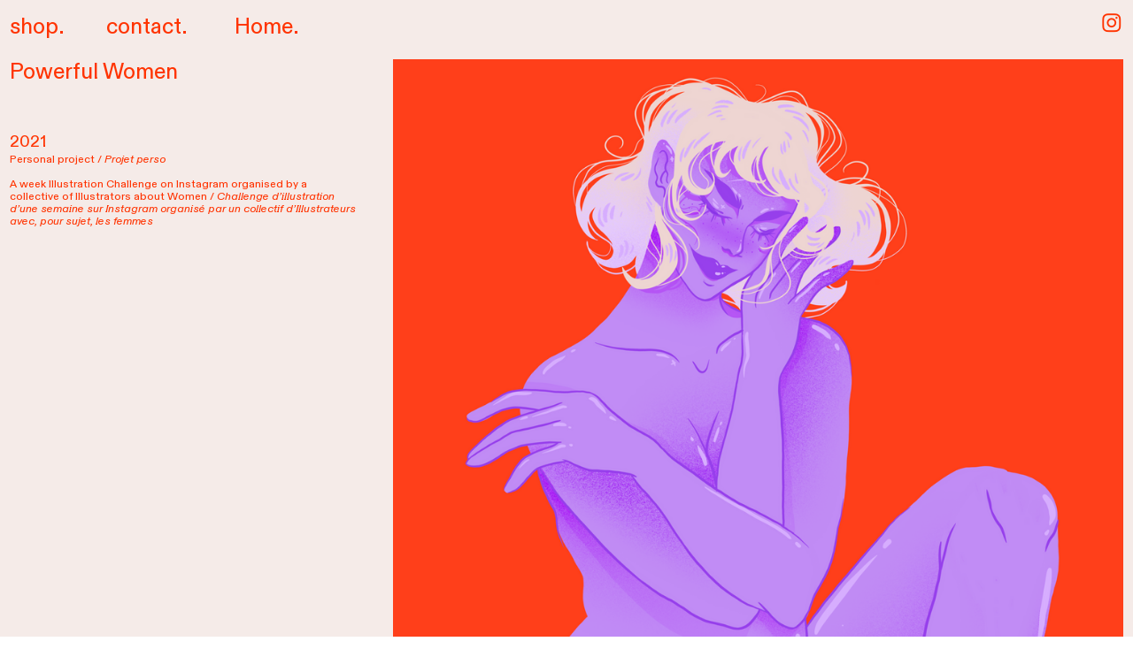

--- FILE ---
content_type: text/html; charset=UTF-8
request_url: https://lucielouxor.com/Powerful-women
body_size: 29523
content:
<!DOCTYPE html>
<!-- 

        Running on cargo.site

-->
<html lang="en" data-predefined-style="true" data-css-presets="true" data-css-preset data-typography-preset>
	<head>
<script>
				var __cargo_context__ = 'live';
				var __cargo_js_ver__ = 'c=3451682563';
				var __cargo_maint__ = false;
				
				
			</script>
					<meta http-equiv="X-UA-Compatible" content="IE=edge,chrome=1">
		<meta http-equiv="Content-Type" content="text/html; charset=utf-8">
		<meta name="viewport" content="initial-scale=1.0, maximum-scale=1.0, user-scalable=no">
		
			<meta name="robots" content="index,follow">
		<title>Powerful women — Lucie Louxor</title>
		<meta name="description" content="Powerful Women 2021 Personal project / Projet perso A week Illustration Challenge on Instagram organised by a collective of Illustrators about Women /...">
				<meta name="twitter:card" content="summary_large_image">
		<meta name="twitter:title" content="Powerful women — Lucie Louxor">
		<meta name="twitter:description" content="Powerful Women 2021 Personal project / Projet perso A week Illustration Challenge on Instagram organised by a collective of Illustrators about Women /...">
		<meta name="twitter:image" content="https://freight.cargo.site/w/1200/i/eaafe806901907dfd589a329c16956345b5490989e1072628d0c30fc9d0432a4/IMG_7866.PNG">
		<meta property="og:locale" content="en_US">
		<meta property="og:title" content="Powerful women — Lucie Louxor">
		<meta property="og:description" content="Powerful Women 2021 Personal project / Projet perso A week Illustration Challenge on Instagram organised by a collective of Illustrators about Women /...">
		<meta property="og:url" content="https://lucielouxor.com/Powerful-women">
		<meta property="og:image" content="https://freight.cargo.site/w/1200/i/eaafe806901907dfd589a329c16956345b5490989e1072628d0c30fc9d0432a4/IMG_7866.PNG">
		<meta property="og:type" content="website">

		<link rel="preconnect" href="https://static.cargo.site" crossorigin>
		<link rel="preconnect" href="https://freight.cargo.site" crossorigin>
				<link rel="preconnect" href="https://type.cargo.site" crossorigin>

		<!--<link rel="preload" href="https://static.cargo.site/assets/social/IconFont-Regular-0.9.3.woff2" as="font" type="font/woff" crossorigin>-->

		

		<link href="https://static.cargo.site/favicon/favicon.ico" rel="shortcut icon">
		<link href="https://lucielouxor.com/rss" rel="alternate" type="application/rss+xml" title="Lucie Louxor feed">

		<link href="https://lucielouxor.com/stylesheet?c=3451682563&1665494579" id="member_stylesheet" rel="stylesheet" type="text/css" />
<style id="">@font-face{font-family:Icons;src:url(https://static.cargo.site/assets/social/IconFont-Regular-0.9.3.woff2);unicode-range:U+E000-E15C,U+F0000,U+FE0E}@font-face{font-family:Icons;src:url(https://static.cargo.site/assets/social/IconFont-Regular-0.9.3.woff2);font-weight:240;unicode-range:U+E000-E15C,U+F0000,U+FE0E}@font-face{font-family:Icons;src:url(https://static.cargo.site/assets/social/IconFont-Regular-0.9.3.woff2);unicode-range:U+E000-E15C,U+F0000,U+FE0E;font-weight:400}@font-face{font-family:Icons;src:url(https://static.cargo.site/assets/social/IconFont-Regular-0.9.3.woff2);unicode-range:U+E000-E15C,U+F0000,U+FE0E;font-weight:600}@font-face{font-family:Icons;src:url(https://static.cargo.site/assets/social/IconFont-Regular-0.9.3.woff2);unicode-range:U+E000-E15C,U+F0000,U+FE0E;font-weight:800}@font-face{font-family:Icons;src:url(https://static.cargo.site/assets/social/IconFont-Regular-0.9.3.woff2);unicode-range:U+E000-E15C,U+F0000,U+FE0E;font-style:italic}@font-face{font-family:Icons;src:url(https://static.cargo.site/assets/social/IconFont-Regular-0.9.3.woff2);unicode-range:U+E000-E15C,U+F0000,U+FE0E;font-weight:200;font-style:italic}@font-face{font-family:Icons;src:url(https://static.cargo.site/assets/social/IconFont-Regular-0.9.3.woff2);unicode-range:U+E000-E15C,U+F0000,U+FE0E;font-weight:400;font-style:italic}@font-face{font-family:Icons;src:url(https://static.cargo.site/assets/social/IconFont-Regular-0.9.3.woff2);unicode-range:U+E000-E15C,U+F0000,U+FE0E;font-weight:600;font-style:italic}@font-face{font-family:Icons;src:url(https://static.cargo.site/assets/social/IconFont-Regular-0.9.3.woff2);unicode-range:U+E000-E15C,U+F0000,U+FE0E;font-weight:800;font-style:italic}body.iconfont-loading,body.iconfont-loading *{color:transparent!important}body{-moz-osx-font-smoothing:grayscale;-webkit-font-smoothing:antialiased;-webkit-text-size-adjust:none}body.no-scroll{overflow:hidden}/*!
 * Content
 */.page{word-wrap:break-word}:focus{outline:0}.pointer-events-none{pointer-events:none}.pointer-events-auto{pointer-events:auto}.pointer-events-none .page_content .audio-player,.pointer-events-none .page_content .shop_product,.pointer-events-none .page_content a,.pointer-events-none .page_content audio,.pointer-events-none .page_content button,.pointer-events-none .page_content details,.pointer-events-none .page_content iframe,.pointer-events-none .page_content img,.pointer-events-none .page_content input,.pointer-events-none .page_content video{pointer-events:auto}.pointer-events-none .page_content *>a,.pointer-events-none .page_content>a{position:relative}s *{text-transform:inherit}#toolset{position:fixed;bottom:10px;right:10px;z-index:8}.mobile #toolset,.template_site_inframe #toolset{display:none}#toolset a{display:block;height:24px;width:24px;margin:0;padding:0;text-decoration:none;background:rgba(0,0,0,.2)}#toolset a:hover{background:rgba(0,0,0,.8)}[data-adminview] #toolset a,[data-adminview] #toolset_admin a{background:rgba(0,0,0,.04);pointer-events:none;cursor:default}#toolset_admin a:active{background:rgba(0,0,0,.7)}#toolset_admin a svg>*{transform:scale(1.1) translate(0,-.5px);transform-origin:50% 50%}#toolset_admin a svg{pointer-events:none;width:100%!important;height:auto!important}#following-container{overflow:auto;-webkit-overflow-scrolling:touch}#following-container iframe{height:100%;width:100%;position:absolute;top:0;left:0;right:0;bottom:0}:root{--following-width:-400px;--following-animation-duration:450ms}@keyframes following-open{0%{transform:translateX(0)}100%{transform:translateX(var(--following-width))}}@keyframes following-open-inverse{0%{transform:translateX(0)}100%{transform:translateX(calc(-1 * var(--following-width)))}}@keyframes following-close{0%{transform:translateX(var(--following-width))}100%{transform:translateX(0)}}@keyframes following-close-inverse{0%{transform:translateX(calc(-1 * var(--following-width)))}100%{transform:translateX(0)}}body.animate-left{animation:following-open var(--following-animation-duration);animation-fill-mode:both;animation-timing-function:cubic-bezier(.24,1,.29,1)}#following-container.animate-left{animation:following-close-inverse var(--following-animation-duration);animation-fill-mode:both;animation-timing-function:cubic-bezier(.24,1,.29,1)}#following-container.animate-left #following-frame{animation:following-close var(--following-animation-duration);animation-fill-mode:both;animation-timing-function:cubic-bezier(.24,1,.29,1)}body.animate-right{animation:following-close var(--following-animation-duration);animation-fill-mode:both;animation-timing-function:cubic-bezier(.24,1,.29,1)}#following-container.animate-right{animation:following-open-inverse var(--following-animation-duration);animation-fill-mode:both;animation-timing-function:cubic-bezier(.24,1,.29,1)}#following-container.animate-right #following-frame{animation:following-open var(--following-animation-duration);animation-fill-mode:both;animation-timing-function:cubic-bezier(.24,1,.29,1)}.slick-slider{position:relative;display:block;-moz-box-sizing:border-box;box-sizing:border-box;-webkit-user-select:none;-moz-user-select:none;-ms-user-select:none;user-select:none;-webkit-touch-callout:none;-khtml-user-select:none;-ms-touch-action:pan-y;touch-action:pan-y;-webkit-tap-highlight-color:transparent}.slick-list{position:relative;display:block;overflow:hidden;margin:0;padding:0}.slick-list:focus{outline:0}.slick-list.dragging{cursor:pointer;cursor:hand}.slick-slider .slick-list,.slick-slider .slick-track{transform:translate3d(0,0,0);will-change:transform}.slick-track{position:relative;top:0;left:0;display:block}.slick-track:after,.slick-track:before{display:table;content:'';width:1px;height:1px;margin-top:-1px;margin-left:-1px}.slick-track:after{clear:both}.slick-loading .slick-track{visibility:hidden}.slick-slide{display:none;float:left;height:100%;min-height:1px}[dir=rtl] .slick-slide{float:right}.content .slick-slide img{display:inline-block}.content .slick-slide img:not(.image-zoom){cursor:pointer}.content .scrub .slick-list,.content .scrub .slick-slide img:not(.image-zoom){cursor:ew-resize}body.slideshow-scrub-dragging *{cursor:ew-resize!important}.content .slick-slide img:not([src]),.content .slick-slide img[src='']{width:100%;height:auto}.slick-slide.slick-loading img{display:none}.slick-slide.dragging img{pointer-events:none}.slick-initialized .slick-slide{display:block}.slick-loading .slick-slide{visibility:hidden}.slick-vertical .slick-slide{display:block;height:auto;border:1px solid transparent}.slick-arrow.slick-hidden{display:none}.slick-arrow{position:absolute;z-index:9;width:0;top:0;height:100%;cursor:pointer;will-change:opacity;-webkit-transition:opacity 333ms cubic-bezier(.4,0,.22,1);transition:opacity 333ms cubic-bezier(.4,0,.22,1)}.slick-arrow.hidden{opacity:0}.slick-arrow svg{position:absolute;width:36px;height:36px;top:0;left:0;right:0;bottom:0;margin:auto;transform:translate(.25px,.25px)}.slick-arrow svg.right-arrow{transform:translate(.25px,.25px) scaleX(-1)}.slick-arrow svg:active{opacity:.75}.slick-arrow svg .arrow-shape{fill:none!important;stroke:#fff;stroke-linecap:square}.slick-arrow svg .arrow-outline{fill:none!important;stroke-width:2.5px;stroke:rgba(0,0,0,.6);stroke-linecap:square}.slick-arrow.slick-next{right:0;text-align:right}.slick-next svg,.wallpaper-navigation .slick-next svg{margin-right:10px}.mobile .slick-next svg{margin-right:10px}.slick-arrow.slick-prev{text-align:left}.slick-prev svg,.wallpaper-navigation .slick-prev svg{margin-left:10px}.mobile .slick-prev svg{margin-left:10px}.loading_animation{display:none;vertical-align:middle;z-index:15;line-height:0;pointer-events:none;border-radius:100%}.loading_animation.hidden{display:none}.loading_animation.pulsing{opacity:0;display:inline-block;animation-delay:.1s;-webkit-animation-delay:.1s;-moz-animation-delay:.1s;animation-duration:12s;animation-iteration-count:infinite;animation:fade-pulse-in .5s ease-in-out;-moz-animation:fade-pulse-in .5s ease-in-out;-webkit-animation:fade-pulse-in .5s ease-in-out;-webkit-animation-fill-mode:forwards;-moz-animation-fill-mode:forwards;animation-fill-mode:forwards}.loading_animation.pulsing.no-delay{animation-delay:0s;-webkit-animation-delay:0s;-moz-animation-delay:0s}.loading_animation div{border-radius:100%}.loading_animation div svg{max-width:100%;height:auto}.loading_animation div,.loading_animation div svg{width:20px;height:20px}.loading_animation.full-width svg{width:100%;height:auto}.loading_animation.full-width.big svg{width:100px;height:100px}.loading_animation div svg>*{fill:#ccc}.loading_animation div{-webkit-animation:spin-loading 12s ease-out;-webkit-animation-iteration-count:infinite;-moz-animation:spin-loading 12s ease-out;-moz-animation-iteration-count:infinite;animation:spin-loading 12s ease-out;animation-iteration-count:infinite}.loading_animation.hidden{display:none}[data-backdrop] .loading_animation{position:absolute;top:15px;left:15px;z-index:99}.loading_animation.position-absolute.middle{top:calc(50% - 10px);left:calc(50% - 10px)}.loading_animation.position-absolute.topleft{top:0;left:0}.loading_animation.position-absolute.middleright{top:calc(50% - 10px);right:1rem}.loading_animation.position-absolute.middleleft{top:calc(50% - 10px);left:1rem}.loading_animation.gray div svg>*{fill:#999}.loading_animation.gray-dark div svg>*{fill:#666}.loading_animation.gray-darker div svg>*{fill:#555}.loading_animation.gray-light div svg>*{fill:#ccc}.loading_animation.white div svg>*{fill:rgba(255,255,255,.85)}.loading_animation.blue div svg>*{fill:#698fff}.loading_animation.inline{display:inline-block;margin-bottom:.5ex}.loading_animation.inline.left{margin-right:.5ex}@-webkit-keyframes fade-pulse-in{0%{opacity:0}50%{opacity:.5}100%{opacity:1}}@-moz-keyframes fade-pulse-in{0%{opacity:0}50%{opacity:.5}100%{opacity:1}}@keyframes fade-pulse-in{0%{opacity:0}50%{opacity:.5}100%{opacity:1}}@-webkit-keyframes pulsate{0%{opacity:1}50%{opacity:0}100%{opacity:1}}@-moz-keyframes pulsate{0%{opacity:1}50%{opacity:0}100%{opacity:1}}@keyframes pulsate{0%{opacity:1}50%{opacity:0}100%{opacity:1}}@-webkit-keyframes spin-loading{0%{transform:rotate(0)}9%{transform:rotate(1050deg)}18%{transform:rotate(-1090deg)}20%{transform:rotate(-1080deg)}23%{transform:rotate(-1080deg)}28%{transform:rotate(-1095deg)}29%{transform:rotate(-1065deg)}34%{transform:rotate(-1080deg)}35%{transform:rotate(-1050deg)}40%{transform:rotate(-1065deg)}41%{transform:rotate(-1035deg)}44%{transform:rotate(-1035deg)}47%{transform:rotate(-2160deg)}50%{transform:rotate(-2160deg)}56%{transform:rotate(45deg)}60%{transform:rotate(45deg)}80%{transform:rotate(6120deg)}100%{transform:rotate(0)}}@keyframes spin-loading{0%{transform:rotate(0)}9%{transform:rotate(1050deg)}18%{transform:rotate(-1090deg)}20%{transform:rotate(-1080deg)}23%{transform:rotate(-1080deg)}28%{transform:rotate(-1095deg)}29%{transform:rotate(-1065deg)}34%{transform:rotate(-1080deg)}35%{transform:rotate(-1050deg)}40%{transform:rotate(-1065deg)}41%{transform:rotate(-1035deg)}44%{transform:rotate(-1035deg)}47%{transform:rotate(-2160deg)}50%{transform:rotate(-2160deg)}56%{transform:rotate(45deg)}60%{transform:rotate(45deg)}80%{transform:rotate(6120deg)}100%{transform:rotate(0)}}[grid-row]{align-items:flex-start;box-sizing:border-box;display:-webkit-box;display:-webkit-flex;display:-ms-flexbox;display:flex;-webkit-flex-wrap:wrap;-ms-flex-wrap:wrap;flex-wrap:wrap}[grid-col]{box-sizing:border-box}[grid-row] [grid-col].empty:after{content:"\0000A0";cursor:text}body.mobile[data-adminview=content-editproject] [grid-row] [grid-col].empty:after{display:none}[grid-col=auto]{-webkit-box-flex:1;-webkit-flex:1;-ms-flex:1;flex:1}[grid-col=x12]{width:100%}[grid-col=x11]{width:50%}[grid-col=x10]{width:33.33%}[grid-col=x9]{width:25%}[grid-col=x8]{width:20%}[grid-col=x7]{width:16.666666667%}[grid-col=x6]{width:14.285714286%}[grid-col=x5]{width:12.5%}[grid-col=x4]{width:11.111111111%}[grid-col=x3]{width:10%}[grid-col=x2]{width:9.090909091%}[grid-col=x1]{width:8.333333333%}[grid-col="1"]{width:8.33333%}[grid-col="2"]{width:16.66667%}[grid-col="3"]{width:25%}[grid-col="4"]{width:33.33333%}[grid-col="5"]{width:41.66667%}[grid-col="6"]{width:50%}[grid-col="7"]{width:58.33333%}[grid-col="8"]{width:66.66667%}[grid-col="9"]{width:75%}[grid-col="10"]{width:83.33333%}[grid-col="11"]{width:91.66667%}[grid-col="12"]{width:100%}body.mobile [grid-responsive] [grid-col]{width:100%;-webkit-box-flex:none;-webkit-flex:none;-ms-flex:none;flex:none}[data-ce-host=true][contenteditable=true] [grid-pad]{pointer-events:none}[data-ce-host=true][contenteditable=true] [grid-pad]>*{pointer-events:auto}[grid-pad="0"]{padding:0}[grid-pad="0.25"]{padding:.125rem}[grid-pad="0.5"]{padding:.25rem}[grid-pad="0.75"]{padding:.375rem}[grid-pad="1"]{padding:.5rem}[grid-pad="1.25"]{padding:.625rem}[grid-pad="1.5"]{padding:.75rem}[grid-pad="1.75"]{padding:.875rem}[grid-pad="2"]{padding:1rem}[grid-pad="2.5"]{padding:1.25rem}[grid-pad="3"]{padding:1.5rem}[grid-pad="3.5"]{padding:1.75rem}[grid-pad="4"]{padding:2rem}[grid-pad="5"]{padding:2.5rem}[grid-pad="6"]{padding:3rem}[grid-pad="7"]{padding:3.5rem}[grid-pad="8"]{padding:4rem}[grid-pad="9"]{padding:4.5rem}[grid-pad="10"]{padding:5rem}[grid-gutter="0"]{margin:0}[grid-gutter="0.5"]{margin:-.25rem}[grid-gutter="1"]{margin:-.5rem}[grid-gutter="1.5"]{margin:-.75rem}[grid-gutter="2"]{margin:-1rem}[grid-gutter="2.5"]{margin:-1.25rem}[grid-gutter="3"]{margin:-1.5rem}[grid-gutter="3.5"]{margin:-1.75rem}[grid-gutter="4"]{margin:-2rem}[grid-gutter="5"]{margin:-2.5rem}[grid-gutter="6"]{margin:-3rem}[grid-gutter="7"]{margin:-3.5rem}[grid-gutter="8"]{margin:-4rem}[grid-gutter="10"]{margin:-5rem}[grid-gutter="12"]{margin:-6rem}[grid-gutter="14"]{margin:-7rem}[grid-gutter="16"]{margin:-8rem}[grid-gutter="18"]{margin:-9rem}[grid-gutter="20"]{margin:-10rem}small{max-width:100%;text-decoration:inherit}img:not([src]),img[src='']{outline:1px solid rgba(177,177,177,.4);outline-offset:-1px;content:url([data-uri])}img.image-zoom{cursor:-webkit-zoom-in;cursor:-moz-zoom-in;cursor:zoom-in}#imprimatur{color:#333;font-size:10px;font-family:-apple-system,BlinkMacSystemFont,"Segoe UI",Roboto,Oxygen,Ubuntu,Cantarell,"Open Sans","Helvetica Neue",sans-serif,"Sans Serif",Icons;/*!System*/position:fixed;opacity:.3;right:-28px;bottom:160px;transform:rotate(270deg);-ms-transform:rotate(270deg);-webkit-transform:rotate(270deg);z-index:8;text-transform:uppercase;color:#999;opacity:.5;padding-bottom:2px;text-decoration:none}.mobile #imprimatur{display:none}bodycopy cargo-link a{font-family:-apple-system,BlinkMacSystemFont,"Segoe UI",Roboto,Oxygen,Ubuntu,Cantarell,"Open Sans","Helvetica Neue",sans-serif,"Sans Serif",Icons;/*!System*/font-size:12px;font-style:normal;font-weight:400;transform:rotate(270deg);text-decoration:none;position:fixed!important;right:-27px;bottom:100px;text-decoration:none;letter-spacing:normal;background:0 0;border:0;border-bottom:0;outline:0}/*! PhotoSwipe Default UI CSS by Dmitry Semenov | photoswipe.com | MIT license */.pswp--has_mouse .pswp__button--arrow--left,.pswp--has_mouse .pswp__button--arrow--right,.pswp__ui{visibility:visible}.pswp--minimal--dark .pswp__top-bar,.pswp__button{background:0 0}.pswp,.pswp__bg,.pswp__container,.pswp__img--placeholder,.pswp__zoom-wrap,.quick-view-navigation{-webkit-backface-visibility:hidden}.pswp__button{cursor:pointer;opacity:1;-webkit-appearance:none;transition:opacity .2s;-webkit-box-shadow:none;box-shadow:none}.pswp__button-close>svg{top:10px;right:10px;margin-left:auto}.pswp--touch .quick-view-navigation{display:none}.pswp__ui{-webkit-font-smoothing:auto;opacity:1;z-index:1550}.quick-view-navigation{will-change:opacity;-webkit-transition:opacity 333ms cubic-bezier(.4,0,.22,1);transition:opacity 333ms cubic-bezier(.4,0,.22,1)}.quick-view-navigation .pswp__group .pswp__button{pointer-events:auto}.pswp__button>svg{position:absolute;width:36px;height:36px}.quick-view-navigation .pswp__group:active svg{opacity:.75}.pswp__button svg .shape-shape{fill:#fff}.pswp__button svg .shape-outline{fill:#000}.pswp__button-prev>svg{top:0;bottom:0;left:10px;margin:auto}.pswp__button-next>svg{top:0;bottom:0;right:10px;margin:auto}.quick-view-navigation .pswp__group .pswp__button-prev{position:absolute;left:0;top:0;width:0;height:100%}.quick-view-navigation .pswp__group .pswp__button-next{position:absolute;right:0;top:0;width:0;height:100%}.quick-view-navigation .close-button,.quick-view-navigation .left-arrow,.quick-view-navigation .right-arrow{transform:translate(.25px,.25px)}.quick-view-navigation .right-arrow{transform:translate(.25px,.25px) scaleX(-1)}.pswp__button svg .shape-outline{fill:transparent!important;stroke:#000;stroke-width:2.5px;stroke-linecap:square}.pswp__button svg .shape-shape{fill:transparent!important;stroke:#fff;stroke-width:1.5px;stroke-linecap:square}.pswp__bg,.pswp__scroll-wrap,.pswp__zoom-wrap{width:100%;position:absolute}.quick-view-navigation .pswp__group .pswp__button-close{margin:0}.pswp__container,.pswp__item,.pswp__zoom-wrap{right:0;bottom:0;top:0;position:absolute;left:0}.pswp__ui--hidden .pswp__button{opacity:.001}.pswp__ui--hidden .pswp__button,.pswp__ui--hidden .pswp__button *{pointer-events:none}.pswp .pswp__ui.pswp__ui--displaynone{display:none}.pswp__element--disabled{display:none!important}/*! PhotoSwipe main CSS by Dmitry Semenov | photoswipe.com | MIT license */.pswp{position:fixed;display:none;height:100%;width:100%;top:0;left:0;right:0;bottom:0;margin:auto;-ms-touch-action:none;touch-action:none;z-index:9999999;-webkit-text-size-adjust:100%;line-height:initial;letter-spacing:initial;outline:0}.pswp img{max-width:none}.pswp--zoom-disabled .pswp__img{cursor:default!important}.pswp--animate_opacity{opacity:.001;will-change:opacity;-webkit-transition:opacity 333ms cubic-bezier(.4,0,.22,1);transition:opacity 333ms cubic-bezier(.4,0,.22,1)}.pswp--open{display:block}.pswp--zoom-allowed .pswp__img{cursor:-webkit-zoom-in;cursor:-moz-zoom-in;cursor:zoom-in}.pswp--zoomed-in .pswp__img{cursor:-webkit-grab;cursor:-moz-grab;cursor:grab}.pswp--dragging .pswp__img{cursor:-webkit-grabbing;cursor:-moz-grabbing;cursor:grabbing}.pswp__bg{left:0;top:0;height:100%;opacity:0;transform:translateZ(0);will-change:opacity}.pswp__scroll-wrap{left:0;top:0;height:100%}.pswp__container,.pswp__zoom-wrap{-ms-touch-action:none;touch-action:none}.pswp__container,.pswp__img{-webkit-user-select:none;-moz-user-select:none;-ms-user-select:none;user-select:none;-webkit-tap-highlight-color:transparent;-webkit-touch-callout:none}.pswp__zoom-wrap{-webkit-transform-origin:left top;-ms-transform-origin:left top;transform-origin:left top;-webkit-transition:-webkit-transform 222ms cubic-bezier(.4,0,.22,1);transition:transform 222ms cubic-bezier(.4,0,.22,1)}.pswp__bg{-webkit-transition:opacity 222ms cubic-bezier(.4,0,.22,1);transition:opacity 222ms cubic-bezier(.4,0,.22,1)}.pswp--animated-in .pswp__bg,.pswp--animated-in .pswp__zoom-wrap{-webkit-transition:none;transition:none}.pswp--hide-overflow .pswp__scroll-wrap,.pswp--hide-overflow.pswp{overflow:hidden}.pswp__img{position:absolute;width:auto;height:auto;top:0;left:0}.pswp__img--placeholder--blank{background:#222}.pswp--ie .pswp__img{width:100%!important;height:auto!important;left:0;top:0}.pswp__ui--idle{opacity:0}.pswp__error-msg{position:absolute;left:0;top:50%;width:100%;text-align:center;font-size:14px;line-height:16px;margin-top:-8px;color:#ccc}.pswp__error-msg a{color:#ccc;text-decoration:underline}.pswp__error-msg{font-family:-apple-system,BlinkMacSystemFont,"Segoe UI",Roboto,Oxygen,Ubuntu,Cantarell,"Open Sans","Helvetica Neue",sans-serif}.quick-view.mouse-down .iframe-item{pointer-events:none!important}.quick-view-caption-positioner{pointer-events:none;width:100%;height:100%}.quick-view-caption-wrapper{margin:auto;position:absolute;bottom:0;left:0;right:0}.quick-view-horizontal-align-left .quick-view-caption-wrapper{margin-left:0}.quick-view-horizontal-align-right .quick-view-caption-wrapper{margin-right:0}[data-quick-view-caption]{transition:.1s opacity ease-in-out;position:absolute;bottom:0;left:0;right:0}.quick-view-horizontal-align-left [data-quick-view-caption]{text-align:left}.quick-view-horizontal-align-right [data-quick-view-caption]{text-align:right}.quick-view-caption{transition:.1s opacity ease-in-out}.quick-view-caption>*{display:inline-block}.quick-view-caption *{pointer-events:auto}.quick-view-caption.hidden{opacity:0}.shop_product .dropdown_wrapper{flex:0 0 100%;position:relative}.shop_product select{appearance:none;-moz-appearance:none;-webkit-appearance:none;outline:0;-webkit-font-smoothing:antialiased;-moz-osx-font-smoothing:grayscale;cursor:pointer;border-radius:0;white-space:nowrap;overflow:hidden!important;text-overflow:ellipsis}.shop_product select.dropdown::-ms-expand{display:none}.shop_product a{cursor:pointer;border-bottom:none;text-decoration:none}.shop_product a.out-of-stock{pointer-events:none}body.audio-player-dragging *{cursor:ew-resize!important}.audio-player{display:inline-flex;flex:1 0 calc(100% - 2px);width:calc(100% - 2px)}.audio-player .button{height:100%;flex:0 0 3.3rem;display:flex}.audio-player .separator{left:3.3rem;height:100%}.audio-player .buffer{width:0%;height:100%;transition:left .3s linear,width .3s linear}.audio-player.seeking .buffer{transition:left 0s,width 0s}.audio-player.seeking{user-select:none;-webkit-user-select:none;cursor:ew-resize}.audio-player.seeking *{user-select:none;-webkit-user-select:none;cursor:ew-resize}.audio-player .bar{overflow:hidden;display:flex;justify-content:space-between;align-content:center;flex-grow:1}.audio-player .progress{width:0%;height:100%;transition:width .3s linear}.audio-player.seeking .progress{transition:width 0s}.audio-player .pause,.audio-player .play{cursor:pointer;height:100%}.audio-player .note-icon{margin:auto 0;order:2;flex:0 1 auto}.audio-player .title{white-space:nowrap;overflow:hidden;text-overflow:ellipsis;pointer-events:none;user-select:none;padding:.5rem 0 .5rem 1rem;margin:auto auto auto 0;flex:0 3 auto;min-width:0;width:100%}.audio-player .total-time{flex:0 1 auto;margin:auto 0}.audio-player .current-time,.audio-player .play-text{flex:0 1 auto;margin:auto 0}.audio-player .stream-anim{user-select:none;margin:auto auto auto 0}.audio-player .stream-anim span{display:inline-block}.audio-player .buffer,.audio-player .current-time,.audio-player .note-svg,.audio-player .play-text,.audio-player .separator,.audio-player .total-time{user-select:none;pointer-events:none}.audio-player .buffer,.audio-player .play-text,.audio-player .progress{position:absolute}.audio-player,.audio-player .bar,.audio-player .button,.audio-player .current-time,.audio-player .note-icon,.audio-player .pause,.audio-player .play,.audio-player .total-time{position:relative}body.mobile .audio-player,body.mobile .audio-player *{-webkit-touch-callout:none}#standalone-admin-frame{border:0;width:400px;position:absolute;right:0;top:0;height:100vh;z-index:99}body[standalone-admin=true] #standalone-admin-frame{transform:translate(0,0)}body[standalone-admin=true] .main_container{width:calc(100% - 400px)}body[standalone-admin=false] #standalone-admin-frame{transform:translate(100%,0)}body[standalone-admin=false] .main_container{width:100%}.toggle_standaloneAdmin{position:fixed;top:0;right:400px;height:40px;width:40px;z-index:999;cursor:pointer;background-color:rgba(0,0,0,.4)}.toggle_standaloneAdmin:active{opacity:.7}body[standalone-admin=false] .toggle_standaloneAdmin{right:0}.toggle_standaloneAdmin *{color:#fff;fill:#fff}.toggle_standaloneAdmin svg{padding:6px;width:100%;height:100%;opacity:.85}body[standalone-admin=false] .toggle_standaloneAdmin #close,body[standalone-admin=true] .toggle_standaloneAdmin #backdropsettings{display:none}.toggle_standaloneAdmin>div{width:100%;height:100%}#admin_toggle_button{position:fixed;top:50%;transform:translate(0,-50%);right:400px;height:36px;width:12px;z-index:999;cursor:pointer;background-color:rgba(0,0,0,.09);padding-left:2px;margin-right:5px}#admin_toggle_button .bar{content:'';background:rgba(0,0,0,.09);position:fixed;width:5px;bottom:0;top:0;z-index:10}#admin_toggle_button:active{background:rgba(0,0,0,.065)}#admin_toggle_button *{color:#fff;fill:#fff}#admin_toggle_button svg{padding:0;width:16px;height:36px;margin-left:1px;opacity:1}#admin_toggle_button svg *{fill:#fff;opacity:1}#admin_toggle_button[data-state=closed] .toggle_admin_close{display:none}#admin_toggle_button[data-state=closed],#admin_toggle_button[data-state=closed] .toggle_admin_open{width:20px;cursor:pointer;margin:0}#admin_toggle_button[data-state=closed] svg{margin-left:2px}#admin_toggle_button[data-state=open] .toggle_admin_open{display:none}select,select *{text-rendering:auto!important}b b{font-weight:inherit}*{-webkit-box-sizing:border-box;-moz-box-sizing:border-box;box-sizing:border-box}customhtml>*{position:relative;z-index:10}body,html{min-height:100vh;margin:0;padding:0}html{touch-action:manipulation;position:relative;background-color:#fff}.main_container{min-height:100vh;width:100%;overflow:hidden}.container{display:-webkit-box;display:-webkit-flex;display:-moz-box;display:-ms-flexbox;display:flex;-webkit-flex-wrap:wrap;-moz-flex-wrap:wrap;-ms-flex-wrap:wrap;flex-wrap:wrap;max-width:100%;width:100%;overflow:visible}.container{align-items:flex-start;-webkit-align-items:flex-start}.page{z-index:2}.page ul li>text-limit{display:block}.content,.content_container,.pinned{-webkit-flex:1 0 auto;-moz-flex:1 0 auto;-ms-flex:1 0 auto;flex:1 0 auto;max-width:100%}.content_container{width:100%}.content_container.full_height{min-height:100vh}.page_background{position:absolute;top:0;left:0;width:100%;height:100%}.page_container{position:relative;overflow:visible;width:100%}.backdrop{position:absolute;top:0;z-index:1;width:100%;height:100%;max-height:100vh}.backdrop>div{position:absolute;top:0;left:0;width:100%;height:100%;-webkit-backface-visibility:hidden;backface-visibility:hidden;transform:translate3d(0,0,0);contain:strict}[data-backdrop].backdrop>div[data-overflowing]{max-height:100vh;position:absolute;top:0;left:0}body.mobile [split-responsive]{display:flex;flex-direction:column}body.mobile [split-responsive] .container{width:100%;order:2}body.mobile [split-responsive] .backdrop{position:relative;height:50vh;width:100%;order:1}body.mobile [split-responsive] [data-auxiliary].backdrop{position:absolute;height:50vh;width:100%;order:1}.page{position:relative;z-index:2}img[data-align=left]{float:left}img[data-align=right]{float:right}[data-rotation]{transform-origin:center center}.content .page_content:not([contenteditable=true]) [data-draggable]{pointer-events:auto!important;backface-visibility:hidden}.preserve-3d{-moz-transform-style:preserve-3d;transform-style:preserve-3d}.content .page_content:not([contenteditable=true]) [data-draggable] iframe{pointer-events:none!important}.dragging-active iframe{pointer-events:none!important}.content .page_content:not([contenteditable=true]) [data-draggable]:active{opacity:1}.content .scroll-transition-fade{transition:transform 1s ease-in-out,opacity .8s ease-in-out}.content .scroll-transition-fade.below-viewport{opacity:0;transform:translateY(40px)}.mobile.full_width .page_container:not([split-layout]) .container_width{width:100%}[data-view=pinned_bottom] .bottom_pin_invisibility{visibility:hidden}.pinned{position:relative;width:100%}.pinned .page_container.accommodate:not(.fixed):not(.overlay){z-index:2}.pinned .page_container.overlay{position:absolute;z-index:4}.pinned .page_container.overlay.fixed{position:fixed}.pinned .page_container.overlay.fixed .page{max-height:100vh;-webkit-overflow-scrolling:touch}.pinned .page_container.overlay.fixed .page.allow-scroll{overflow-y:auto;overflow-x:hidden}.pinned .page_container.overlay.fixed .page.allow-scroll{align-items:flex-start;-webkit-align-items:flex-start}.pinned .page_container .page.allow-scroll::-webkit-scrollbar{width:0;background:0 0;display:none}.pinned.pinned_top .page_container.overlay{left:0;top:0}.pinned.pinned_bottom .page_container.overlay{left:0;bottom:0}div[data-container=set]:empty{margin-top:1px}.thumbnails{position:relative;z-index:1}[thumbnails=grid]{align-items:baseline}[thumbnails=justify] .thumbnail{box-sizing:content-box}[thumbnails][data-padding-zero] .thumbnail{margin-bottom:-1px}[thumbnails=montessori] .thumbnail{pointer-events:auto;position:absolute}[thumbnails] .thumbnail>a{display:block;text-decoration:none}[thumbnails=montessori]{height:0}[thumbnails][data-resizing],[thumbnails][data-resizing] *{cursor:nwse-resize}[thumbnails] .thumbnail .resize-handle{cursor:nwse-resize;width:26px;height:26px;padding:5px;position:absolute;opacity:.75;right:-1px;bottom:-1px;z-index:100}[thumbnails][data-resizing] .resize-handle{display:none}[thumbnails] .thumbnail .resize-handle svg{position:absolute;top:0;left:0}[thumbnails] .thumbnail .resize-handle:hover{opacity:1}[data-can-move].thumbnail .resize-handle svg .resize_path_outline{fill:#fff}[data-can-move].thumbnail .resize-handle svg .resize_path{fill:#000}[thumbnails=montessori] .thumbnail_sizer{height:0;width:100%;position:relative;padding-bottom:100%;pointer-events:none}[thumbnails] .thumbnail img{display:block;min-height:3px;margin-bottom:0}[thumbnails] .thumbnail img:not([src]),img[src=""]{margin:0!important;width:100%;min-height:3px;height:100%!important;position:absolute}[aspect-ratio="1x1"].thumb_image{height:0;padding-bottom:100%;overflow:hidden}[aspect-ratio="4x3"].thumb_image{height:0;padding-bottom:75%;overflow:hidden}[aspect-ratio="16x9"].thumb_image{height:0;padding-bottom:56.25%;overflow:hidden}[thumbnails] .thumb_image{width:100%;position:relative}[thumbnails][thumbnail-vertical-align=top]{align-items:flex-start}[thumbnails][thumbnail-vertical-align=middle]{align-items:center}[thumbnails][thumbnail-vertical-align=bottom]{align-items:baseline}[thumbnails][thumbnail-horizontal-align=left]{justify-content:flex-start}[thumbnails][thumbnail-horizontal-align=middle]{justify-content:center}[thumbnails][thumbnail-horizontal-align=right]{justify-content:flex-end}.thumb_image.default_image>svg{position:absolute;top:0;left:0;bottom:0;right:0;width:100%;height:100%}.thumb_image.default_image{outline:1px solid #ccc;outline-offset:-1px;position:relative}.mobile.full_width [data-view=Thumbnail] .thumbnails_width{width:100%}.content [data-draggable] a:active,.content [data-draggable] img:active{opacity:initial}.content .draggable-dragging{opacity:initial}[data-draggable].draggable_visible{visibility:visible}[data-draggable].draggable_hidden{visibility:hidden}.gallery_card [data-draggable],.marquee [data-draggable]{visibility:inherit}[data-draggable]{visibility:visible;background-color:rgba(0,0,0,.003)}#site_menu_panel_container .image-gallery:not(.initialized){height:0;padding-bottom:100%;min-height:initial}.image-gallery:not(.initialized){min-height:100vh;visibility:hidden;width:100%}.image-gallery .gallery_card img{display:block;width:100%;height:auto}.image-gallery .gallery_card{transform-origin:center}.image-gallery .gallery_card.dragging{opacity:.1;transform:initial!important}.image-gallery:not([image-gallery=slideshow]) .gallery_card iframe:only-child,.image-gallery:not([image-gallery=slideshow]) .gallery_card video:only-child{width:100%;height:100%;top:0;left:0;position:absolute}.image-gallery[image-gallery=slideshow] .gallery_card video[muted][autoplay]:not([controls]),.image-gallery[image-gallery=slideshow] .gallery_card video[muted][data-autoplay]:not([controls]){pointer-events:none}.image-gallery [image-gallery-pad="0"] video:only-child{object-fit:cover;height:calc(100% + 1px)}div.image-gallery>a,div.image-gallery>iframe,div.image-gallery>img,div.image-gallery>video{display:none}[image-gallery-row]{align-items:flex-start;box-sizing:border-box;display:-webkit-box;display:-webkit-flex;display:-ms-flexbox;display:flex;-webkit-flex-wrap:wrap;-ms-flex-wrap:wrap;flex-wrap:wrap}.image-gallery .gallery_card_image{width:100%;position:relative}[data-predefined-style=true] .image-gallery a.gallery_card{display:block;border:none}[image-gallery-col]{box-sizing:border-box}[image-gallery-col=x12]{width:100%}[image-gallery-col=x11]{width:50%}[image-gallery-col=x10]{width:33.33%}[image-gallery-col=x9]{width:25%}[image-gallery-col=x8]{width:20%}[image-gallery-col=x7]{width:16.666666667%}[image-gallery-col=x6]{width:14.285714286%}[image-gallery-col=x5]{width:12.5%}[image-gallery-col=x4]{width:11.111111111%}[image-gallery-col=x3]{width:10%}[image-gallery-col=x2]{width:9.090909091%}[image-gallery-col=x1]{width:8.333333333%}.content .page_content [image-gallery-pad].image-gallery{pointer-events:none}.content .page_content [image-gallery-pad].image-gallery .gallery_card_image>*,.content .page_content [image-gallery-pad].image-gallery .gallery_image_caption{pointer-events:auto}.content .page_content [image-gallery-pad="0"]{padding:0}.content .page_content [image-gallery-pad="0.25"]{padding:.125rem}.content .page_content [image-gallery-pad="0.5"]{padding:.25rem}.content .page_content [image-gallery-pad="0.75"]{padding:.375rem}.content .page_content [image-gallery-pad="1"]{padding:.5rem}.content .page_content [image-gallery-pad="1.25"]{padding:.625rem}.content .page_content [image-gallery-pad="1.5"]{padding:.75rem}.content .page_content [image-gallery-pad="1.75"]{padding:.875rem}.content .page_content [image-gallery-pad="2"]{padding:1rem}.content .page_content [image-gallery-pad="2.5"]{padding:1.25rem}.content .page_content [image-gallery-pad="3"]{padding:1.5rem}.content .page_content [image-gallery-pad="3.5"]{padding:1.75rem}.content .page_content [image-gallery-pad="4"]{padding:2rem}.content .page_content [image-gallery-pad="5"]{padding:2.5rem}.content .page_content [image-gallery-pad="6"]{padding:3rem}.content .page_content [image-gallery-pad="7"]{padding:3.5rem}.content .page_content [image-gallery-pad="8"]{padding:4rem}.content .page_content [image-gallery-pad="9"]{padding:4.5rem}.content .page_content [image-gallery-pad="10"]{padding:5rem}.content .page_content [image-gallery-gutter="0"]{margin:0}.content .page_content [image-gallery-gutter="0.5"]{margin:-.25rem}.content .page_content [image-gallery-gutter="1"]{margin:-.5rem}.content .page_content [image-gallery-gutter="1.5"]{margin:-.75rem}.content .page_content [image-gallery-gutter="2"]{margin:-1rem}.content .page_content [image-gallery-gutter="2.5"]{margin:-1.25rem}.content .page_content [image-gallery-gutter="3"]{margin:-1.5rem}.content .page_content [image-gallery-gutter="3.5"]{margin:-1.75rem}.content .page_content [image-gallery-gutter="4"]{margin:-2rem}.content .page_content [image-gallery-gutter="5"]{margin:-2.5rem}.content .page_content [image-gallery-gutter="6"]{margin:-3rem}.content .page_content [image-gallery-gutter="7"]{margin:-3.5rem}.content .page_content [image-gallery-gutter="8"]{margin:-4rem}.content .page_content [image-gallery-gutter="10"]{margin:-5rem}.content .page_content [image-gallery-gutter="12"]{margin:-6rem}.content .page_content [image-gallery-gutter="14"]{margin:-7rem}.content .page_content [image-gallery-gutter="16"]{margin:-8rem}.content .page_content [image-gallery-gutter="18"]{margin:-9rem}.content .page_content [image-gallery-gutter="20"]{margin:-10rem}[image-gallery=slideshow]:not(.initialized)>*{min-height:1px;opacity:0;min-width:100%}[image-gallery=slideshow][data-constrained-by=height] [image-gallery-vertical-align].slick-track{align-items:flex-start}[image-gallery=slideshow] img.image-zoom:active{opacity:initial}[image-gallery=slideshow].slick-initialized .gallery_card{pointer-events:none}[image-gallery=slideshow].slick-initialized .gallery_card.slick-current{pointer-events:auto}[image-gallery=slideshow] .gallery_card:not(.has_caption){line-height:0}.content .page_content [image-gallery=slideshow].image-gallery>*{pointer-events:auto}.content [image-gallery=slideshow].image-gallery.slick-initialized .gallery_card{overflow:hidden;margin:0;display:flex;flex-flow:row wrap;flex-shrink:0}.content [image-gallery=slideshow].image-gallery.slick-initialized .gallery_card.slick-current{overflow:visible}[image-gallery=slideshow] .gallery_image_caption{opacity:1;transition:opacity .3s;-webkit-transition:opacity .3s;width:100%;margin-left:auto;margin-right:auto;clear:both}[image-gallery-horizontal-align=left] .gallery_image_caption{text-align:left}[image-gallery-horizontal-align=middle] .gallery_image_caption{text-align:center}[image-gallery-horizontal-align=right] .gallery_image_caption{text-align:right}[image-gallery=slideshow][data-slideshow-in-transition] .gallery_image_caption{opacity:0;transition:opacity .3s;-webkit-transition:opacity .3s}[image-gallery=slideshow] .gallery_card_image{width:initial;margin:0;display:inline-block}[image-gallery=slideshow] .gallery_card img{margin:0;display:block}[image-gallery=slideshow][data-exploded]{align-items:flex-start;box-sizing:border-box;display:-webkit-box;display:-webkit-flex;display:-ms-flexbox;display:flex;-webkit-flex-wrap:wrap;-ms-flex-wrap:wrap;flex-wrap:wrap;justify-content:flex-start;align-content:flex-start}[image-gallery=slideshow][data-exploded] .gallery_card{padding:1rem;width:16.666%}[image-gallery=slideshow][data-exploded] .gallery_card_image{height:0;display:block;width:100%}[image-gallery=grid]{align-items:baseline}[image-gallery=grid] .gallery_card.has_caption .gallery_card_image{display:block}[image-gallery=grid] [image-gallery-pad="0"].gallery_card{margin-bottom:-1px}[image-gallery=grid] .gallery_card img{margin:0}[image-gallery=columns] .gallery_card img{margin:0}[image-gallery=justify]{align-items:flex-start}[image-gallery=justify] .gallery_card img{margin:0}[image-gallery=montessori][image-gallery-row]{display:block}[image-gallery=montessori] a.gallery_card,[image-gallery=montessori] div.gallery_card{position:absolute;pointer-events:auto}[image-gallery=montessori][data-can-move] .gallery_card,[image-gallery=montessori][data-can-move] .gallery_card .gallery_card_image,[image-gallery=montessori][data-can-move] .gallery_card .gallery_card_image>*{cursor:move}[image-gallery=montessori]{position:relative;height:0}[image-gallery=freeform] .gallery_card{position:relative}[image-gallery=freeform] [image-gallery-pad="0"].gallery_card{margin-bottom:-1px}[image-gallery-vertical-align]{display:flex;flex-flow:row wrap}[image-gallery-vertical-align].slick-track{display:flex;flex-flow:row nowrap}.image-gallery .slick-list{margin-bottom:-.3px}[image-gallery-vertical-align=top]{align-content:flex-start;align-items:flex-start}[image-gallery-vertical-align=middle]{align-items:center;align-content:center}[image-gallery-vertical-align=bottom]{align-content:flex-end;align-items:flex-end}[image-gallery-horizontal-align=left]{justify-content:flex-start}[image-gallery-horizontal-align=middle]{justify-content:center}[image-gallery-horizontal-align=right]{justify-content:flex-end}.image-gallery[data-resizing],.image-gallery[data-resizing] *{cursor:nwse-resize!important}.image-gallery .gallery_card .resize-handle,.image-gallery .gallery_card .resize-handle *{cursor:nwse-resize!important}.image-gallery .gallery_card .resize-handle{width:26px;height:26px;padding:5px;position:absolute;opacity:.75;right:-1px;bottom:-1px;z-index:10}.image-gallery[data-resizing] .resize-handle{display:none}.image-gallery .gallery_card .resize-handle svg{cursor:nwse-resize!important;position:absolute;top:0;left:0}.image-gallery .gallery_card .resize-handle:hover{opacity:1}[data-can-move].gallery_card .resize-handle svg .resize_path_outline{fill:#fff}[data-can-move].gallery_card .resize-handle svg .resize_path{fill:#000}[image-gallery=montessori] .thumbnail_sizer{height:0;width:100%;position:relative;padding-bottom:100%;pointer-events:none}#site_menu_button{display:block;text-decoration:none;pointer-events:auto;z-index:9;vertical-align:top;cursor:pointer;box-sizing:content-box;font-family:Icons}#site_menu_button.custom_icon{padding:0;line-height:0}#site_menu_button.custom_icon img{width:100%;height:auto}#site_menu_wrapper.disabled #site_menu_button{display:none}#site_menu_wrapper.mobile_only #site_menu_button{display:none}body.mobile #site_menu_wrapper.mobile_only:not(.disabled) #site_menu_button:not(.active){display:block}#site_menu_panel_container[data-type=cargo_menu] #site_menu_panel{display:block;position:fixed;top:0;right:0;bottom:0;left:0;z-index:10;cursor:default}.site_menu{pointer-events:auto;position:absolute;z-index:11;top:0;bottom:0;line-height:0;max-width:400px;min-width:300px;font-size:20px;text-align:left;background:rgba(20,20,20,.95);padding:20px 30px 90px 30px;overflow-y:auto;overflow-x:hidden;display:-webkit-box;display:-webkit-flex;display:-ms-flexbox;display:flex;-webkit-box-orient:vertical;-webkit-box-direction:normal;-webkit-flex-direction:column;-ms-flex-direction:column;flex-direction:column;-webkit-box-pack:start;-webkit-justify-content:flex-start;-ms-flex-pack:start;justify-content:flex-start}body.mobile #site_menu_wrapper .site_menu{-webkit-overflow-scrolling:touch;min-width:auto;max-width:100%;width:100%;padding:20px}#site_menu_wrapper[data-sitemenu-position=bottom-left] #site_menu,#site_menu_wrapper[data-sitemenu-position=top-left] #site_menu{left:0}#site_menu_wrapper[data-sitemenu-position=bottom-right] #site_menu,#site_menu_wrapper[data-sitemenu-position=top-right] #site_menu{right:0}#site_menu_wrapper[data-type=page] .site_menu{right:0;left:0;width:100%;padding:0;margin:0;background:0 0}.site_menu_wrapper.open .site_menu{display:block}.site_menu div{display:block}.site_menu a{text-decoration:none;display:inline-block;color:rgba(255,255,255,.75);max-width:100%;overflow:hidden;white-space:nowrap;text-overflow:ellipsis;line-height:1.4}.site_menu div a.active{color:rgba(255,255,255,.4)}.site_menu div.set-link>a{font-weight:700}.site_menu div.hidden{display:none}.site_menu .close{display:block;position:absolute;top:0;right:10px;font-size:60px;line-height:50px;font-weight:200;color:rgba(255,255,255,.4);cursor:pointer;user-select:none}#site_menu_panel_container .page_container{position:relative;overflow:hidden;background:0 0;z-index:2}#site_menu_panel_container .site_menu_page_wrapper{position:fixed;top:0;left:0;overflow-y:auto;-webkit-overflow-scrolling:touch;height:100%;width:100%;z-index:100}#site_menu_panel_container .site_menu_page_wrapper .backdrop{pointer-events:none}#site_menu_panel_container #site_menu_page_overlay{position:fixed;top:0;right:0;bottom:0;left:0;cursor:default;z-index:1}#shop_button{display:block;text-decoration:none;pointer-events:auto;z-index:9;vertical-align:top;cursor:pointer;box-sizing:content-box;font-family:Icons}#shop_button.custom_icon{padding:0;line-height:0}#shop_button.custom_icon img{width:100%;height:auto}#shop_button.disabled{display:none}.loading[data-loading]{display:none;position:fixed;bottom:8px;left:8px;z-index:100}.new_site_button_wrapper{font-size:1.8rem;font-weight:400;color:rgba(0,0,0,.85);font-family:-apple-system,BlinkMacSystemFont,'Segoe UI',Roboto,Oxygen,Ubuntu,Cantarell,'Open Sans','Helvetica Neue',sans-serif,'Sans Serif',Icons;font-style:normal;line-height:1.4;color:#fff;position:fixed;bottom:0;right:0;z-index:999}body.template_site #toolset{display:none!important}body.mobile .new_site_button{display:none}.new_site_button{display:flex;height:44px;cursor:pointer}.new_site_button .plus{width:44px;height:100%}.new_site_button .plus svg{width:100%;height:100%}.new_site_button .plus svg line{stroke:#000;stroke-width:2px}.new_site_button .plus:after,.new_site_button .plus:before{content:'';width:30px;height:2px}.new_site_button .text{background:#0fce83;display:none;padding:7.5px 15px 7.5px 15px;height:100%;font-size:20px;color:#222}.new_site_button:active{opacity:.8}.new_site_button.show_full .text{display:block}.new_site_button.show_full .plus{display:none}html:not(.admin-wrapper) .template_site #confirm_modal [data-progress] .progress-indicator:after{content:'Generating Site...';padding:7.5px 15px;right:-200px;color:#000}bodycopy svg.marker-overlay,bodycopy svg.marker-overlay *{transform-origin:0 0;-webkit-transform-origin:0 0;box-sizing:initial}bodycopy svg#svgroot{box-sizing:initial}bodycopy svg.marker-overlay{padding:inherit;position:absolute;left:0;top:0;width:100%;height:100%;min-height:1px;overflow:visible;pointer-events:none;z-index:999}bodycopy svg.marker-overlay *{pointer-events:initial}bodycopy svg.marker-overlay text{letter-spacing:initial}bodycopy svg.marker-overlay a{cursor:pointer}.marquee:not(.torn-down){overflow:hidden;width:100%;position:relative;padding-bottom:.25em;padding-top:.25em;margin-bottom:-.25em;margin-top:-.25em;contain:layout}.marquee .marquee_contents{will-change:transform;display:flex;flex-direction:column}.marquee[behavior][direction].torn-down{white-space:normal}.marquee[behavior=bounce] .marquee_contents{display:block;float:left;clear:both}.marquee[behavior=bounce] .marquee_inner{display:block}.marquee[behavior=bounce][direction=vertical] .marquee_contents{width:100%}.marquee[behavior=bounce][direction=diagonal] .marquee_inner:last-child,.marquee[behavior=bounce][direction=vertical] .marquee_inner:last-child{position:relative;visibility:hidden}.marquee[behavior=bounce][direction=horizontal],.marquee[behavior=scroll][direction=horizontal]{white-space:pre}.marquee[behavior=scroll][direction=horizontal] .marquee_contents{display:inline-flex;white-space:nowrap;min-width:100%}.marquee[behavior=scroll][direction=horizontal] .marquee_inner{min-width:100%}.marquee[behavior=scroll] .marquee_inner:first-child{will-change:transform;position:absolute;width:100%;top:0;left:0}.cycle{display:none}</style>
<script type="text/json" data-set="defaults" >{"current_offset":0,"current_page":1,"cargo_url":"lucielouxor","is_domain":true,"is_mobile":false,"is_tablet":false,"is_phone":false,"api_path":"https:\/\/lucielouxor.com\/_api","is_editor":false,"is_template":false,"is_direct_link":true,"direct_link_pid":28077844}</script>
<script type="text/json" data-set="DisplayOptions" >{"user_id":1183241,"pagination_count":24,"title_in_project":true,"disable_project_scroll":false,"learning_cargo_seen":true,"resource_url":null,"use_sets":null,"sets_are_clickable":null,"set_links_position":null,"sticky_pages":null,"total_projects":0,"slideshow_responsive":false,"slideshow_thumbnails_header":true,"layout_options":{"content_position":"center_cover","content_width":"100","content_margin":"5","main_margin":"1.1","text_alignment":"text_left","vertical_position":"vertical_top","bgcolor":"rgb(245, 235, 232)","WebFontConfig":{"cargo":{"families":{"Diatype":{"variants":["n2","i2","n3","i3","n4","i4","n5","i5","n7","i7"]},"Diatype Variable":{"variants":["n2","n3","n4","n5","n7","n8","n9","n10","i4"]},"Monument Grotesk Mono":{"variants":["n2","i2","n3","i3","n4","i4","n5","i5","n7","i7","n8","i8","n9","i9"]}}},"system":{"families":{"-apple-system":{"variants":["n4"]}}}},"links_orientation":"links_horizontal","viewport_size":"phone","mobile_zoom":"21","mobile_view":"desktop","mobile_padding":"-3.5","mobile_formatting":false,"width_unit":"rem","text_width":"66","is_feed":false,"limit_vertical_images":false,"image_zoom":true,"mobile_images_full_width":true,"responsive_columns":"1","responsive_thumbnails_padding":"0.7","enable_sitemenu":false,"sitemenu_mobileonly":false,"menu_position":"top-left","sitemenu_option":"cargo_menu","responsive_row_height":"75","advanced_padding_enabled":false,"main_margin_top":"1.1","main_margin_right":"1.1","main_margin_bottom":"1.1","main_margin_left":"1.1","mobile_pages_full_width":true,"scroll_transition":false,"image_full_zoom":false,"quick_view_height":"100","quick_view_width":"100","quick_view_alignment":"quick_view_center_center","advanced_quick_view_padding_enabled":false,"quick_view_padding":"2.5","quick_view_padding_top":"2.5","quick_view_padding_bottom":"2.5","quick_view_padding_left":"2.5","quick_view_padding_right":"2.5","quick_content_alignment":"quick_content_center_center","close_quick_view_on_scroll":true,"show_quick_view_ui":true,"quick_view_bgcolor":"rgba(255, 255, 255, 1)","quick_view_caption":false},"element_sort":{"no-group":[{"name":"Navigation","isActive":true},{"name":"Header Text","isActive":true},{"name":"Content","isActive":true},{"name":"Header Image","isActive":false}]},"site_menu_options":{"display_type":"cargo_menu","enable":false,"mobile_only":false,"position":"top-right","single_page_id":null,"icon":"\ue132","show_homepage":false,"single_page_url":"Menu","custom_icon":false},"ecommerce_options":{"enable_ecommerce_button":false,"shop_button_position":"top-right","shop_icon":"text","custom_icon":false,"shop_icon_text":"Shopping Bag &lt;(#)&gt;","icon":"","enable_geofencing":false,"enabled_countries":["AF","AX","AL","DZ","AS","AD","AO","AI","AQ","AG","AR","AM","AW","AU","AT","AZ","BS","BH","BD","BB","BY","BE","BZ","BJ","BM","BT","BO","BQ","BA","BW","BV","BR","IO","BN","BG","BF","BI","KH","CM","CA","CV","KY","CF","TD","CL","CN","CX","CC","CO","KM","CG","CD","CK","CR","CI","HR","CU","CW","CY","CZ","DK","DJ","DM","DO","EC","EG","SV","GQ","ER","EE","ET","FK","FO","FJ","FI","FR","GF","PF","TF","GA","GM","GE","DE","GH","GI","GR","GL","GD","GP","GU","GT","GG","GN","GW","GY","HT","HM","VA","HN","HK","HU","IS","IN","ID","IR","IQ","IE","IM","IL","IT","JM","JP","JE","JO","KZ","KE","KI","KP","KR","KW","KG","LA","LV","LB","LS","LR","LY","LI","LT","LU","MO","MK","MG","MW","MY","MV","ML","MT","MH","MQ","MR","MU","YT","MX","FM","MD","MC","MN","ME","MS","MA","MZ","MM","NA","NR","NP","NL","NC","NZ","NI","NE","NG","NU","NF","MP","NO","OM","PK","PW","PS","PA","PG","PY","PE","PH","PN","PL","PT","PR","QA","RE","RO","RU","RW","BL","SH","KN","LC","MF","PM","VC","WS","SM","ST","SA","SN","RS","SC","SL","SG","SX","SK","SI","SB","SO","ZA","GS","SS","ES","LK","SD","SR","SJ","SZ","SE","CH","SY","TW","TJ","TZ","TH","TL","TG","TK","TO","TT","TN","TR","TM","TC","TV","UG","UA","AE","GB","US","UM","UY","UZ","VU","VE","VN","VG","VI","WF","EH","YE","ZM","ZW"]}}</script>
<script type="text/json" data-set="Site" >{"id":"1183241","direct_link":"https:\/\/lucielouxor.com","display_url":"lucielouxor.com","site_url":"lucielouxor","account_shop_id":null,"has_ecommerce":false,"has_shop":false,"ecommerce_key_public":null,"cargo_spark_button":true,"following_url":null,"website_title":"Lucie Louxor","meta_tags":"","meta_description":"","meta_head":"","homepage_id":"28057099","css_url":"https:\/\/lucielouxor.com\/stylesheet","rss_url":"https:\/\/lucielouxor.com\/rss","js_url":"\/_jsapps\/design\/design.js","favicon_url":"https:\/\/static.cargo.site\/favicon\/favicon.ico","home_url":"https:\/\/cargo.site","auth_url":"https:\/\/cargo.site","profile_url":null,"profile_width":0,"profile_height":0,"social_image_url":null,"social_width":0,"social_height":0,"social_description":"Cargo","social_has_image":false,"social_has_description":false,"site_menu_icon":null,"site_menu_has_image":false,"custom_html":"<customhtml><\/customhtml>","filter":null,"is_editor":false,"use_hi_res":false,"hiq":null,"progenitor_site":"e561","files":[],"resource_url":"lucielouxor.com\/_api\/v0\/site\/1183241"}</script>
<script type="text/json" data-set="ScaffoldingData" >{"id":0,"title":"Lucie Louxor","project_url":0,"set_id":0,"is_homepage":false,"pin":false,"is_set":true,"in_nav":false,"stack":false,"sort":0,"index":0,"page_count":1,"pin_position":null,"thumbnail_options":null,"pages":[{"id":28057088,"title":"Pages","project_url":"Pages","set_id":0,"is_homepage":false,"pin":false,"is_set":true,"in_nav":false,"stack":false,"sort":0,"index":0,"page_count":16,"pin_position":null,"thumbnail_options":null,"pages":[{"id":28077844,"site_id":1183241,"project_url":"Powerful-women","direct_link":"https:\/\/lucielouxor.com\/Powerful-women","type":"page","title":"Powerful women","title_no_html":"Powerful women","tags":"","display":true,"pin":false,"pin_options":null,"in_nav":false,"is_homepage":false,"backdrop_enabled":false,"is_set":false,"stack":false,"excerpt":"Powerful Women\n\n\n\n2021\n\nPersonal project \/ Projet perso\n\n\nA week Illustration Challenge on Instagram organised by a collective of Illustrators about Women \/...","content":"<div grid-row=\"\" grid-pad=\"4\" grid-gutter=\"8\" grid-responsive=\"\">\n\t<div grid-col=\"4\" grid-pad=\"4\"><h2>Powerful Women<br>\n<br><\/h2><br>2021<br>\n<small>Personal project \/ <i>Projet perso<\/i><br>\n<br>A week Illustration Challenge on Instagram organised by a collective of Illustrators about Women \/ <i>Challenge d\u2019illustration d\u2019une semaine sur Instagram organis\u00e9 par un collectif d\u2019Illustrateurs avec, pour sujet, les femmes<\/i><\/small><br><br>\n<\/div>\n\t<div grid-col=\"8\" grid-pad=\"4\">\n<img width=\"4677\" height=\"6614\" width_o=\"4677\" height_o=\"6614\" data-src=\"https:\/\/freight.cargo.site\/t\/original\/i\/716811ae883c8c58ba6d4d461b5e16599dea8bd0282aa1811bc414a3e038b86c\/IMG_7814.PNG\" data-mid=\"155505813\" border=\"0\" \/><br>\n<small>Dear Body<\/small><br><br>\n<img width=\"2120\" height=\"3000\" width_o=\"2120\" height_o=\"3000\" data-src=\"https:\/\/freight.cargo.site\/t\/original\/i\/ddba9f0de5eb66776b504606026315876dffeabfb0f3accb931847a932cec4da\/IMG_8084-2.PNG\" data-mid=\"155505843\" border=\"0\" \/><small>Let your Light shine<\/small><br>\n<br><img width=\"2831\" height=\"4000\" width_o=\"2831\" height_o=\"4000\" data-src=\"https:\/\/freight.cargo.site\/t\/original\/i\/c3d45f410edca6f434466656566ec586b3f06e0097448df594afc619b16e9cdb\/IMG_9747.PNG\" data-mid=\"155505867\" border=\"0\" \/><br>\n\n<small>Be Fearless<\/small><br>\n<br><\/div>\n<\/div>","content_no_html":"\n\tPowerful Women\n2021\nPersonal project \/ Projet perso\nA week Illustration Challenge on Instagram organised by a collective of Illustrators about Women \/ Challenge d\u2019illustration d\u2019une semaine sur Instagram organis\u00e9 par un collectif d\u2019Illustrateurs avec, pour sujet, les femmes\n\n\t\n{image 17}\nDear Body\n{image 19}Let your Light shine\n{image 20}\n\nBe Fearless\n\n","content_partial_html":"\n\t<h2>Powerful Women<br>\n<br><\/h2><br>2021<br>\nPersonal project \/ <i>Projet perso<\/i><br>\n<br>A week Illustration Challenge on Instagram organised by a collective of Illustrators about Women \/ <i>Challenge d\u2019illustration d\u2019une semaine sur Instagram organis\u00e9 par un collectif d\u2019Illustrateurs avec, pour sujet, les femmes<\/i><br><br>\n\n\t\n<img width=\"4677\" height=\"6614\" width_o=\"4677\" height_o=\"6614\" data-src=\"https:\/\/freight.cargo.site\/t\/original\/i\/716811ae883c8c58ba6d4d461b5e16599dea8bd0282aa1811bc414a3e038b86c\/IMG_7814.PNG\" data-mid=\"155505813\" border=\"0\" \/><br>\nDear Body<br><br>\n<img width=\"2120\" height=\"3000\" width_o=\"2120\" height_o=\"3000\" data-src=\"https:\/\/freight.cargo.site\/t\/original\/i\/ddba9f0de5eb66776b504606026315876dffeabfb0f3accb931847a932cec4da\/IMG_8084-2.PNG\" data-mid=\"155505843\" border=\"0\" \/>Let your Light shine<br>\n<br><img width=\"2831\" height=\"4000\" width_o=\"2831\" height_o=\"4000\" data-src=\"https:\/\/freight.cargo.site\/t\/original\/i\/c3d45f410edca6f434466656566ec586b3f06e0097448df594afc619b16e9cdb\/IMG_9747.PNG\" data-mid=\"155505867\" border=\"0\" \/><br>\n\nBe Fearless<br>\n<br>\n","thumb":"155505723","thumb_meta":{"thumbnail_crop":{"percentWidth":"100","marginLeft":0,"marginTop":0,"imageModel":{"id":155505723,"project_id":28077844,"image_ref":"{image 7}","name":"IMG_7866.PNG","hash":"eaafe806901907dfd589a329c16956345b5490989e1072628d0c30fc9d0432a4","width":2000,"height":2400,"sort":0,"exclude_from_backdrop":false,"date_added":1665505289},"stored":{"ratio":120,"crop_ratio":"16x9"},"cropManuallySet":false}},"thumb_is_visible":true,"sort":11,"index":10,"set_id":28057088,"page_options":{"using_local_css":false,"local_css":"[local-style=\"28077844\"] .container_width {\n}\n\n[local-style=\"28077844\"] body {\n\tbackground-color: initial \/*!variable_defaults*\/;\n}\n\n[local-style=\"28077844\"] .backdrop {\n}\n\n[local-style=\"28077844\"] .page {\n}\n\n[local-style=\"28077844\"] .page_background {\n\tbackground-color: initial \/*!page_container_bgcolor*\/;\n}\n\n[local-style=\"28077844\"] .content_padding {\n}\n\n[data-predefined-style=\"true\"] [local-style=\"28077844\"] bodycopy {\n}\n\n[data-predefined-style=\"true\"] [local-style=\"28077844\"] bodycopy a {\n}\n\n[data-predefined-style=\"true\"] [local-style=\"28077844\"] bodycopy a:hover {\n}\n\n[data-predefined-style=\"true\"] [local-style=\"28077844\"] h1 {\n}\n\n[data-predefined-style=\"true\"] [local-style=\"28077844\"] h1 a {\n}\n\n[data-predefined-style=\"true\"] [local-style=\"28077844\"] h1 a:hover {\n}\n\n[data-predefined-style=\"true\"] [local-style=\"28077844\"] h2 {\n}\n\n[data-predefined-style=\"true\"] [local-style=\"28077844\"] h2 a {\n}\n\n[data-predefined-style=\"true\"] [local-style=\"28077844\"] h2 a:hover {\n}\n\n[data-predefined-style=\"true\"] [local-style=\"28077844\"] small {\n}\n\n[data-predefined-style=\"true\"] [local-style=\"28077844\"] small a {\n}\n\n[data-predefined-style=\"true\"] [local-style=\"28077844\"] small a:hover {\n}","local_layout_options":{"split_layout":false,"split_responsive":false,"full_height":false,"advanced_padding_enabled":false,"page_container_bgcolor":"","show_local_thumbs":false,"page_bgcolor":""}},"set_open":false,"images":[{"id":155505723,"project_id":28077844,"image_ref":"{image 7}","name":"IMG_7866.PNG","hash":"eaafe806901907dfd589a329c16956345b5490989e1072628d0c30fc9d0432a4","width":2000,"height":2400,"sort":0,"exclude_from_backdrop":false,"date_added":"1665505289"},{"id":155505724,"project_id":28077844,"image_ref":"{image 8}","name":"IMG_7864.PNG","hash":"b6d2265cd9c3d4bd1f779bb79b8910595992ed548bf1f2d205683ac3e3cda7fe","width":4000,"height":1500,"sort":0,"exclude_from_backdrop":false,"date_added":"1665505290"},{"id":155505725,"project_id":28077844,"image_ref":"{image 9}","name":"ezgif-5-65974052e3.gif","hash":"2e3d958cebd79c5e7f38afc5a195d8dfa47438bc4b744d44600e2e91a2e31b59","width":640,"height":870,"sort":0,"exclude_from_backdrop":false,"date_added":"1665505290"},{"id":155505726,"project_id":28077844,"image_ref":"{image 10}","name":"20220918_113912.jpg","hash":"d54cf5bc8fa221532eb36d29125aa7b1617ea1f3a5f40927f4e1f44dc3f56b05","width":3024,"height":4032,"sort":0,"exclude_from_backdrop":false,"date_added":"1665505290"},{"id":155505727,"project_id":28077844,"image_ref":"{image 11}","name":"20220918_113940.jpg","hash":"5064a9bbedb5046a61137091143d3a6927bb38977d558d79348bf4d1acab418d","width":3024,"height":4032,"sort":0,"exclude_from_backdrop":false,"date_added":"1665505290"},{"id":155505728,"project_id":28077844,"image_ref":"{image 12}","name":"IMG_8105.PNG","hash":"95ef21f1f501d0db2c11a4324944f5abf7603083d42e6257fa9ba0d7ed69da58","width":3970,"height":5622,"sort":0,"exclude_from_backdrop":false,"date_added":"1665505290"},{"id":155505729,"project_id":28077844,"image_ref":"{image 13}","name":"IMG_7880-2.PNG","hash":"2ba0fb0a7b2a0b82a1a609a798506e969f46a100e0c9f9bab81c4e1c4ef11494","width":3508,"height":4736,"sort":0,"exclude_from_backdrop":false,"date_added":"1665505290"},{"id":155505730,"project_id":28077844,"image_ref":"{image 14}","name":"IMG_7831.PNG","hash":"5f6271d1eeffd9ff07e2eccb1600d18df80eb3f824604c1694083cae5a7e8b83","width":3866,"height":5432,"sort":0,"exclude_from_backdrop":false,"date_added":"1665505290"},{"id":155505731,"project_id":28077844,"image_ref":"{image 16}","name":"IMG_7925-2.PNG","hash":"b3bfbf593041a54cd1c6ece89bb4479bcc97694fe2cea4b02dc9e15d1b2e7539","width":3536,"height":5000,"sort":0,"exclude_from_backdrop":false,"date_added":"1665505290"},{"id":155505813,"project_id":28077844,"image_ref":"{image 17}","name":"IMG_7814.PNG","hash":"716811ae883c8c58ba6d4d461b5e16599dea8bd0282aa1811bc414a3e038b86c","width":4677,"height":6614,"sort":0,"exclude_from_backdrop":false,"date_added":"1665505366"},{"id":155505843,"project_id":28077844,"image_ref":"{image 19}","name":"IMG_8084-2.PNG","hash":"ddba9f0de5eb66776b504606026315876dffeabfb0f3accb931847a932cec4da","width":2120,"height":3000,"sort":0,"exclude_from_backdrop":false,"date_added":"1665505407"},{"id":155505867,"project_id":28077844,"image_ref":"{image 20}","name":"IMG_9747.PNG","hash":"c3d45f410edca6f434466656566ec586b3f06e0097448df594afc619b16e9cdb","width":2831,"height":4000,"sort":0,"exclude_from_backdrop":false,"date_added":"1665505419"}],"backdrop":null},{"id":28057096,"site_id":1183241,"project_url":"Page-Nav","direct_link":"https:\/\/lucielouxor.com\/Page-Nav","type":"page","title":"Page Nav","title_no_html":"Page Nav","tags":"","display":false,"pin":true,"pin_options":{"position":"top","overlay":true,"accommodate":false,"fixed":true,"exclude_mobile":true},"in_nav":false,"is_homepage":false,"backdrop_enabled":false,"is_set":false,"stack":false,"excerpt":"","content":"<div grid-row=\"\" grid-pad=\"4\" grid-gutter=\"8\" grid-responsive=\"\">\n\t<div grid-col=\"7\" grid-pad=\"4\"><\/div>\n\t<div grid-col=\"5\" grid-pad=\"4\"><\/div>\n<\/div><a href=\"All\" rel=\"history\"><\/a><a href=\"T-Shirts\" rel=\"history\"><\/a><div style=\"text-align: right;\"><\/div>","content_no_html":"\n\t\n\t\n","content_partial_html":"\n\t\n\t\n<a href=\"All\" rel=\"history\"><\/a><a href=\"T-Shirts\" rel=\"history\"><\/a>","thumb":"155458599","thumb_meta":{"thumbnail_crop":{"percentWidth":"100","marginLeft":0,"marginTop":0,"imageModel":{"id":155458599,"project_id":28057096,"image_ref":"{image 1}","name":"lucie-louxor-orange.png","hash":"cd99cab58f17b90a1bdecbb3226f22350379e0787d333f720451a846766194a2","width":5857,"height":2467,"sort":0,"exclude_from_backdrop":false,"date_added":1665479554},"stored":{"ratio":42.120539525354,"crop_ratio":"16x9"},"cropManuallySet":false}},"thumb_is_visible":false,"sort":18,"index":0,"set_id":28057088,"page_options":{"using_local_css":true,"local_css":"[local-style=\"28057096\"] .container_width {\n}\n\n[local-style=\"28057096\"] body {\n\tbackground-color: initial \/*!variable_defaults*\/;\n}\n\n[local-style=\"28057096\"] .backdrop {\n}\n\n[local-style=\"28057096\"] .page {\n}\n\n[local-style=\"28057096\"] .page_background {\n\tbackground-color: initial \/*!page_container_bgcolor*\/;\n}\n\n[local-style=\"28057096\"] .content_padding {\n\tpadding-top: 1.5rem \/*!main_margin*\/;\n}\n\n[data-predefined-style=\"true\"] [local-style=\"28057096\"] bodycopy {\n}\n\n[data-predefined-style=\"true\"] [local-style=\"28057096\"] bodycopy a {\n}\n\n[data-predefined-style=\"true\"] [local-style=\"28057096\"] bodycopy a:hover {\n}\n\n[data-predefined-style=\"true\"] [local-style=\"28057096\"] h1 {\n}\n\n[data-predefined-style=\"true\"] [local-style=\"28057096\"] h1 a {\n}\n\n[data-predefined-style=\"true\"] [local-style=\"28057096\"] h1 a:hover {\n}\n\n[data-predefined-style=\"true\"] [local-style=\"28057096\"] h2 {\n}\n\n[data-predefined-style=\"true\"] [local-style=\"28057096\"] h2 a {\n}\n\n[data-predefined-style=\"true\"] [local-style=\"28057096\"] h2 a:hover {\n}\n\n[data-predefined-style=\"true\"] [local-style=\"28057096\"] small {\n}\n\n[data-predefined-style=\"true\"] [local-style=\"28057096\"] small a {\n}\n\n[data-predefined-style=\"true\"] [local-style=\"28057096\"] small a:hover {\n}\n\n[local-style=\"28057096\"] .container {\n}","local_layout_options":{"split_layout":false,"split_responsive":false,"full_height":false,"advanced_padding_enabled":true,"page_container_bgcolor":"","show_local_thumbs":false,"page_bgcolor":"","main_margin_top":"1.5"},"pin_options":{"position":"top","overlay":true,"accommodate":false,"fixed":true,"exclude_mobile":true}},"set_open":false,"images":[{"id":155458599,"project_id":28057096,"image_ref":"{image 1}","name":"lucie-louxor-orange.png","hash":"cd99cab58f17b90a1bdecbb3226f22350379e0787d333f720451a846766194a2","width":5857,"height":2467,"sort":0,"exclude_from_backdrop":false,"date_added":"1665479554"}],"backdrop":null},{"id":28057097,"site_id":1183241,"project_url":"Page-Nav-Mobile","direct_link":"https:\/\/lucielouxor.com\/Page-Nav-Mobile","type":"page","title":"Page Nav \u2014\u00a0Mobile","title_no_html":"Page Nav \u2014\u00a0Mobile","tags":"","display":false,"pin":true,"pin_options":{"position":"bottom","overlay":true,"accommodate":true,"fixed":false,"exclude_mobile":false,"exclude_desktop":true},"in_nav":false,"is_homepage":false,"backdrop_enabled":false,"is_set":false,"stack":false,"excerpt":"","content":"<div grid-row=\"\" grid-pad=\"4\" grid-gutter=\"8\" grid-responsive=\"\">\n\t<div grid-col=\"4\" grid-pad=\"4\"><\/div>\n\t<div grid-col=\"8\" grid-pad=\"4\"><\/div>\n<\/div><a href=\"All\" rel=\"history\"><\/a><a href=\"T-Shirts\" rel=\"history\"><\/a><div style=\"text-align: right;\"><\/div>","content_no_html":"\n\t\n\t\n","content_partial_html":"\n\t\n\t\n<a href=\"All\" rel=\"history\"><\/a><a href=\"T-Shirts\" rel=\"history\"><\/a>","thumb":"","thumb_meta":{"thumbnail_crop":null},"thumb_is_visible":false,"sort":19,"index":0,"set_id":28057088,"page_options":{"using_local_css":true,"local_css":"[local-style=\"28057097\"] .container_width {\n}\n\n[local-style=\"28057097\"] body {\n\tbackground-color: initial \/*!variable_defaults*\/;\n}\n\n[local-style=\"28057097\"] .backdrop {\n}\n\n[local-style=\"28057097\"] .page {\n}\n\n[local-style=\"28057097\"] .page_background {\n\tbackground-color: initial \/*!page_container_bgcolor*\/;\n}\n\n[local-style=\"28057097\"] .content_padding {\n\tpadding-top: 1.5rem \/*!main_margin*\/;\n}\n\n[data-predefined-style=\"true\"] [local-style=\"28057097\"] bodycopy {\n}\n\n[data-predefined-style=\"true\"] [local-style=\"28057097\"] bodycopy a {\n}\n\n[data-predefined-style=\"true\"] [local-style=\"28057097\"] bodycopy a:hover {\n}\n\n[data-predefined-style=\"true\"] [local-style=\"28057097\"] h1 {\n}\n\n[data-predefined-style=\"true\"] [local-style=\"28057097\"] h1 a {\n}\n\n[data-predefined-style=\"true\"] [local-style=\"28057097\"] h1 a:hover {\n}\n\n[data-predefined-style=\"true\"] [local-style=\"28057097\"] h2 {\n}\n\n[data-predefined-style=\"true\"] [local-style=\"28057097\"] h2 a {\n}\n\n[data-predefined-style=\"true\"] [local-style=\"28057097\"] h2 a:hover {\n}\n\n[data-predefined-style=\"true\"] [local-style=\"28057097\"] small {\n}\n\n[data-predefined-style=\"true\"] [local-style=\"28057097\"] small a {\n}\n\n[data-predefined-style=\"true\"] [local-style=\"28057097\"] small a:hover {\n}\n\n[local-style=\"28057097\"] .container {\n}","local_layout_options":{"split_layout":false,"split_responsive":false,"full_height":false,"advanced_padding_enabled":true,"page_container_bgcolor":"","show_local_thumbs":false,"page_bgcolor":"","main_margin_top":"1.5"},"pin_options":{"position":"bottom","overlay":true,"accommodate":true,"fixed":false,"exclude_mobile":false,"exclude_desktop":true}},"set_open":false,"images":[],"backdrop":null}]},{"id":28057098,"site_id":1183241,"project_url":"Header","direct_link":"https:\/\/lucielouxor.com\/Header","type":"page","title":"Header","title_no_html":"Header","tags":"","display":false,"pin":true,"pin_options":{"position":"top","overlay":true,"accommodate":true,"fixed":true},"in_nav":false,"is_homepage":false,"backdrop_enabled":false,"is_set":false,"stack":false,"excerpt":"shop.\u00a0 \u00a0 \u00a0 \u00a0\u00a0contact. \u00a0 \u00a0 \u00a0\u00a0 \u00a0Home.\n\t\ue025\ufe0e","content":"<div grid-row=\"\" grid-pad=\"2\" grid-gutter=\"4\">\n\t<div grid-col=\"10\" grid-pad=\"2\"><h2><a href=\"https:\/\/shop.lucielouxor.com\/\" target=\"_blank\">shop.<\/a>&nbsp; &nbsp; &nbsp; &nbsp;&nbsp;<a href=\"Contact\" rel=\"history\">contact. &nbsp; &nbsp; &nbsp;<\/a>&nbsp; &nbsp;<a href=\"Homepage\" rel=\"history\">Home.<\/a><\/h2><\/div>\n\t<div grid-col=\"2\" grid-pad=\"2\"><div style=\"text-align: right\"><a href=\"https:\/\/instagram.com\/lucielouxor\" target=\"_blank\" class=\"icon-link\">\ue025\ufe0e<\/a><br><\/div>\n<\/div>\n<\/div>","content_no_html":"\n\tshop.&nbsp; &nbsp; &nbsp; &nbsp;&nbsp;contact. &nbsp; &nbsp; &nbsp;&nbsp; &nbsp;Home.\n\t\ue025\ufe0e\n\n","content_partial_html":"\n\t<h2><a href=\"https:\/\/shop.lucielouxor.com\/\" target=\"_blank\">shop.<\/a>&nbsp; &nbsp; &nbsp; &nbsp;&nbsp;<a href=\"Contact\" rel=\"history\">contact. &nbsp; &nbsp; &nbsp;<\/a>&nbsp; &nbsp;<a href=\"Homepage\" rel=\"history\">Home.<\/a><\/h2>\n\t<a href=\"https:\/\/instagram.com\/lucielouxor\" target=\"_blank\" class=\"icon-link\">\ue025\ufe0e<\/a><br>\n\n","thumb":"","thumb_meta":{"thumbnail_crop":null},"thumb_is_visible":false,"sort":20,"index":0,"set_id":0,"page_options":{"using_local_css":true,"local_css":"[local-style=\"28057098\"] .container_width {\n}\n\n[local-style=\"28057098\"] body {\n\tbackground-color: initial \/*!variable_defaults*\/;\n}\n\n[local-style=\"28057098\"] .backdrop {\n}\n\n[local-style=\"28057098\"] .page {\n}\n\n[local-style=\"28057098\"] .page_background {\n\tbackground-color: initial \/*!page_container_bgcolor*\/;\n}\n\n[local-style=\"28057098\"] .content_padding {\n\tpadding-top: 1.5rem \/*!main_margin*\/;\n}\n\n[data-predefined-style=\"true\"] [local-style=\"28057098\"] bodycopy {\n}\n\n[data-predefined-style=\"true\"] [local-style=\"28057098\"] bodycopy a {\n}\n\n[data-predefined-style=\"true\"] [local-style=\"28057098\"] bodycopy a:hover {\n}\n\n[data-predefined-style=\"true\"] [local-style=\"28057098\"] h1 {\n}\n\n[data-predefined-style=\"true\"] [local-style=\"28057098\"] h1 a {\n}\n\n[data-predefined-style=\"true\"] [local-style=\"28057098\"] h1 a:hover {\n}\n\n[data-predefined-style=\"true\"] [local-style=\"28057098\"] h2 {\n}\n\n[data-predefined-style=\"true\"] [local-style=\"28057098\"] h2 a {\n}\n\n[data-predefined-style=\"true\"] [local-style=\"28057098\"] h2 a:hover {\n}\n\n[data-predefined-style=\"true\"] [local-style=\"28057098\"] small {\n}\n\n[data-predefined-style=\"true\"] [local-style=\"28057098\"] small a {\n}\n\n[data-predefined-style=\"true\"] [local-style=\"28057098\"] small a:hover {\n}\n\n[local-style=\"28057098\"] .container {\n}","local_layout_options":{"split_layout":false,"split_responsive":false,"full_height":false,"advanced_padding_enabled":true,"page_container_bgcolor":"","show_local_thumbs":false,"page_bgcolor":"","main_margin_top":"1.5"},"pin_options":{"position":"top","overlay":true,"accommodate":true,"fixed":true}},"set_open":false,"images":[],"backdrop":null},{"id":28057099,"site_id":1183241,"project_url":"Homepage","direct_link":"https:\/\/lucielouxor.com\/Homepage","type":"page","title":"Homepage","title_no_html":"Homepage","tags":"","display":false,"pin":false,"pin_options":{},"in_nav":false,"is_homepage":true,"backdrop_enabled":false,"is_set":false,"stack":false,"excerpt":"Illustrator & Graphic Designer\n\n\n\n\t\n\n\n\n\n\n\n\n\n\n\n\n\nHello there!\u00a0 \u00a0Bonjour!\n\nEnjoy your visit.\u00a0 \u00a0Bonne visite.","content":"<br><div class=\"image-gallery\" data-gallery=\"%7B%22mode_id%22%3A4%2C%22gallery_instance_id%22%3A9%2C%22name%22%3A%22Montessori%22%2C%22path%22%3A%22montessori%22%2C%22data%22%3A%7B%22height%22%3A12.030534351145038%2C%22lowest_y%22%3A0%2C%22max_y%22%3A12.030534351145038%2C%22responsive%22%3Afalse%2C%22image_padding%22%3A2%2C%22snap_to_grid%22%3Atrue%2C%22user_interactive%22%3Afalse%2C%22zero_height%22%3Afalse%2C%22mobile_data%22%3A%7B%22columns%22%3A2%2C%22column_size%22%3A11%2C%22image_padding%22%3A1%2C%22mobile_design_path%22%3A%22columns%22%2C%22separate_mobile_view%22%3Atrue%7D%2C%22meta_data%22%3A%7B%220%22%3A%7B%22width%22%3A30%2C%22x%22%3A35%2C%22y%22%3A0%2C%22z%22%3A1%7D%7D%2C%22captions%22%3Atrue%7D%7D\">\n<img width=\"5895\" height=\"2364\" width_o=\"5895\" height_o=\"2364\" data-src=\"https:\/\/freight.cargo.site\/t\/original\/i\/9b80a22442c9c06e9cb824733c5cf321241cf18a2d6d24620a68d2aaa3f78278\/LOGO-COULEUR-Lucie-Louxor.png\" data-mid=\"156369411\" border=\"0\" \/>\n<\/div>\n<br>\n<h2><i>Illustrator &amp; Graphic Designer<\/i><\/h2>\n<br><br><div grid-row=\"\" grid-pad=\"2\" grid-gutter=\"4\" grid-responsive=\"\">\n\t<div grid-col=\"x12\" grid-pad=\"2\" class=\"\"><div class=\"image-gallery\" data-gallery=\"%7B%22mode_id%22%3A6%2C%22gallery_instance_id%22%3A6%2C%22name%22%3A%22Slideshow%22%2C%22path%22%3A%22slideshow%22%2C%22data%22%3A%7B%22autoplay%22%3Atrue%2C%22autoplaySpeed%22%3A%223%22%2C%22speed%22%3A%220%22%2C%22arrows%22%3Atrue%2C%22transition-type%22%3A%22slide%22%2C%22constrain_height%22%3Afalse%2C%22image_vertical_align%22%3A%22middle%22%2C%22image_horizontal_align%22%3A%22middle%22%2C%22image_alignment%22%3A%22image_middle_middle%22%2C%22mobile_data%22%3A%7B%22separate_mobile_view%22%3Afalse%7D%2C%22meta_data%22%3A%7B%7D%2C%22captions%22%3Atrue%7D%7D\">\n<a rel=\"history\" href=\"Homepage\" class=\"image-link\"><img width=\"2048\" height=\"930\" width_o=\"2048\" height_o=\"930\" data-src=\"https:\/\/freight.cargo.site\/t\/original\/i\/e14c457d4ee7f012f8afd8cf91b3397b83bedb01e531a053a1fd7ab91d6eaf71\/Matin.png\" data-mid=\"155397895\" border=\"0\" \/><\/a>\n<a rel=\"history\" href=\"Homepage\" class=\"image-link\"><img width=\"2048\" height=\"939\" width_o=\"2048\" height_o=\"939\" data-src=\"https:\/\/freight.cargo.site\/t\/original\/i\/f4b4016c7311f91ccceca27f9d4da7ac1eed9be54115c617c296b77346b93d77\/Midi-GOOD-resize.png\" data-mid=\"155398119\" border=\"0\" \/><\/a>\n<a rel=\"history\" href=\"Homepage\" class=\"image-link\"><img width=\"2048\" height=\"939\" width_o=\"2048\" height_o=\"939\" data-src=\"https:\/\/freight.cargo.site\/t\/original\/i\/10c6fa01974155cba6b19bdbfb34ef5a0ad8efc7f82e11cf7480ab4b9e676efc\/Afternoon-GOOD-resize.png\" data-mid=\"155398178\" border=\"0\" \/><\/a>\n<a rel=\"history\" href=\"Homepage\" class=\"image-link\"><img width=\"2048\" height=\"939\" width_o=\"2048\" height_o=\"939\" data-src=\"https:\/\/freight.cargo.site\/t\/original\/i\/4258060c8b436c1d73948a88191ee1e6c1128bfb123005695e46c8bffa4938b8\/Evening-GOOD-resize.png\" data-mid=\"155398190\" border=\"0\" \/><\/a>\n<a rel=\"history\" href=\"Homepage\" class=\"image-link\"><img width=\"2048\" height=\"939\" width_o=\"2048\" height_o=\"939\" data-src=\"https:\/\/freight.cargo.site\/t\/original\/i\/13ab1b732581b78a07ace9f3a08ba093a9fe8dcc842e703ddd5c320af751971b\/night---resize.png\" data-mid=\"155398196\" border=\"0\" \/><\/a>\n<\/div><\/div>\n<\/div><a href=\"Homepage\" rel=\"history\">\n<\/a><br>\n<br>\n\n<div class=\"marquee\" speed=\"-13\"><i>Hello there!&nbsp; &nbsp;Bonjour!<\/i><br>\nEnjoy your visit.&nbsp; &nbsp;Bonne visite.<\/div><br>\n<br>\n<div grid-row=\"\" grid-pad=\"2\" grid-gutter=\"4\" grid-responsive=\"\">\n\t<div grid-col=\"x11\" grid-pad=\"2\" class=\"\"><a href=\"Inktober-2022\" rel=\"history\"><div class=\"image-gallery\" data-gallery=\"%7B%22mode_id%22%3A4%2C%22gallery_instance_id%22%3A7%2C%22name%22%3A%22Montessori%22%2C%22path%22%3A%22montessori%22%2C%22data%22%3A%7B%22height%22%3A117.625%2C%22lowest_y%22%3A0%2C%22max_y%22%3A117.625%2C%22responsive%22%3Afalse%2C%22image_padding%22%3A2%2C%22snap_to_grid%22%3Atrue%2C%22user_interactive%22%3Afalse%2C%22zero_height%22%3Afalse%2C%22mobile_data%22%3A%7B%22columns%22%3A2%2C%22column_size%22%3A11%2C%22image_padding%22%3A1%2C%22mobile_design_path%22%3A%22columns%22%2C%22separate_mobile_view%22%3Atrue%7D%2C%22meta_data%22%3A%7B%220%22%3A%7B%22width%22%3A100%2C%22x%22%3A0%2C%22y%22%3A0%2C%22z%22%3A1%7D%7D%2C%22captions%22%3Atrue%7D%7D\">\n<img width=\"800\" height=\"941\" width_o=\"800\" height_o=\"941\" data-src=\"https:\/\/freight.cargo.site\/t\/original\/i\/5f164e099457885d3575b4e800b54320fea4f55aefcba1e649214b03453dbda0\/ezgif-2-db42361d18.gif\" data-mid=\"155455963\" border=\"0\" \/>\n<\/div><\/a><br><a href=\"4-Elements\" rel=\"history\" class=\"image-link\"><img width=\"3543\" height=\"4724\" width_o=\"3543\" height_o=\"4724\" data-src=\"https:\/\/freight.cargo.site\/t\/original\/i\/9513e462c38bc4ab8d07b03d73d3b7d390801b48eed7a8ec56d90034ba5bbd26\/IMG_9402.PNG\" data-mid=\"155456030\" border=\"0\" data-scale=\"97\"\/><\/a><br>\n<div class=\"image-gallery\" data-gallery=\"%7B%22mode_id%22%3A4%2C%22gallery_instance_id%22%3A8%2C%22name%22%3A%22Montessori%22%2C%22path%22%3A%22montessori%22%2C%22data%22%3A%7B%22height%22%3A132.5390625%2C%22lowest_y%22%3A0%2C%22max_y%22%3A132.5390625%2C%22responsive%22%3Afalse%2C%22image_padding%22%3A2%2C%22snap_to_grid%22%3Atrue%2C%22user_interactive%22%3Afalse%2C%22zero_height%22%3Afalse%2C%22mobile_data%22%3A%7B%22columns%22%3A2%2C%22column_size%22%3A11%2C%22image_padding%22%3A1%2C%22mobile_design_path%22%3A%22columns%22%2C%22separate_mobile_view%22%3Atrue%7D%2C%22meta_data%22%3A%7B%220%22%3A%7B%22width%22%3A97.5%2C%22x%22%3A0%2C%22y%22%3A0%2C%22z%22%3A1%7D%7D%2C%22captions%22%3Atrue%7D%7D\">\n<a rel=\"history\" href=\"Les-Mariettes\" class=\"image-link\"><img width=\"640\" height=\"870\" width_o=\"640\" height_o=\"870\" data-src=\"https:\/\/freight.cargo.site\/t\/original\/i\/c27ad8ffb4839750c286e8a77401b9f8d141c26706b5ad9108514acebd43c99a\/ezgif-5-65974052e3.gif\" data-mid=\"155456358\" border=\"0\" \/><\/a>\n<\/div><br>\n<a href=\"Powerful-women\" rel=\"history\" class=\"image-link\"><img width=\"4677\" height=\"6614\" width_o=\"4677\" height_o=\"6614\" data-src=\"https:\/\/freight.cargo.site\/t\/original\/i\/cf68bcdd0cb707f469d44348d0ee7b77f4920b047071b485f61a1239941652a8\/IMG_7814.PNG\" data-mid=\"155456746\" border=\"0\" data-scale=\"97\"\/><\/a><a href=\"Stickers\" rel=\"history\" class=\"image-link\"><img width=\"2752\" height=\"2752\" width_o=\"2752\" height_o=\"2752\" data-src=\"https:\/\/freight.cargo.site\/t\/original\/i\/2da6045859dfb9786d771a74af1fcbda3d8b88b1686fb34b25915be7e618f3bc\/Illustration_sans_titre-5.gif\" data-mid=\"155456801\" border=\"0\" data-scale=\"97\"\/><\/a><a href=\"Pride\" rel=\"history\" class=\"image-link\"><img width=\"2000\" height=\"2834\" width_o=\"2000\" height_o=\"2834\" data-src=\"https:\/\/freight.cargo.site\/t\/original\/i\/0b021d1e4e0e8d1aee33a4347e35d3d6349480fce495cdc23423177958401c2d\/Illustration_sans_titre-4.gif\" data-mid=\"155456808\" border=\"0\" data-scale=\"97\"\/><\/a><br>\n      <\/div>\n\t<div grid-col=\"x11\" grid-pad=\"2\">\n<a href=\"Venice-Witch-Oracle\" rel=\"history\" class=\"image-link\"><img width=\"4488\" height=\"6614\" width_o=\"4488\" height_o=\"6614\" data-src=\"https:\/\/freight.cargo.site\/t\/original\/i\/2b1e4c135a70c63c0befe261df7ef6213917a05960af8484f27d2d4c23df7f26\/Intuition-NEW.jpg\" data-mid=\"155401845\" border=\"0\" \/><\/a><br><br>\n<img width=\"825\" height=\"825\" width_o=\"825\" height_o=\"825\" data-src=\"https:\/\/freight.cargo.site\/t\/original\/i\/5f4291634ca76dad66317eabf50736f6932493feeb1e791c52b90286d8173e82\/ezgif-3-e041616b4a.gif\" data-mid=\"155456326\" border=\"0\" \/><a href=\"Refinery29\" rel=\"history\" class=\"image-link\"><img width=\"2000\" height=\"2400\" width_o=\"2000\" height_o=\"2400\" data-src=\"https:\/\/freight.cargo.site\/t\/original\/i\/6bad90923a933de6ad8096177da6a7cdffd4c553b5728f7fa9b7a40988fc1bf9\/IMG_7866.PNG\" data-mid=\"155398746\" border=\"0\" \/><\/a>\n<a href=\"Luna-Valley\" rel=\"history\" class=\"image-link\"><img width=\"4526\" height=\"5508\" width_o=\"4526\" height_o=\"5508\" data-src=\"https:\/\/freight.cargo.site\/t\/original\/i\/13cc4b8685c4be67ad486f108be24f6aa263128e39a2e65599b0680e18f19355\/IMG_8151.PNG\" data-mid=\"155456441\" border=\"0\" \/><\/a><a href=\"Street-Styles\" rel=\"history\" class=\"image-link\"><img width=\"4000\" height=\"4000\" width_o=\"4000\" height_o=\"4000\" data-src=\"https:\/\/freight.cargo.site\/t\/original\/i\/a7d9b952a0d05437145494638d3462de978d26f0c5b119b8105433b4ff869baa\/IMG_9767.PNG\" data-mid=\"155456642\" border=\"0\" \/><\/a><a href=\"Free-Yours-Fears\" rel=\"history\" class=\"image-link\"><img width=\"3508\" height=\"4736\" width_o=\"3508\" height_o=\"4736\" data-src=\"https:\/\/freight.cargo.site\/t\/original\/i\/bfb83e6c357dd95808dd4154c381236cfe7b7c67bf61df3ed1c514265091d648\/IMG_7880-2.PNG\" data-mid=\"155456760\" border=\"0\" \/><\/a><a href=\"Inktober-2021\" rel=\"history\" class=\"image-link\"><img width=\"2000\" height=\"2829\" width_o=\"2000\" height_o=\"2829\" data-src=\"https:\/\/freight.cargo.site\/t\/original\/i\/bbd887e0770a7392d644f2afda1d3724beda5e8b07c9cfc0b75df6b98d1fd779\/IMG_7942.PNG\" data-mid=\"155456806\" border=\"0\" \/><\/a><br>\n<\/div>\n<\/div>\n\n<div grid-row=\"\" grid-pad=\"2\" grid-gutter=\"4\" grid-responsive=\"\">\n\t<div grid-col=\"x12\" grid-pad=\"2\"><\/div>\n<\/div><br>","content_no_html":"\n{image 123}\n\n\nIllustrator &amp; Graphic Designer\n\n\t\n{image 94}\n{image 95}\n{image 96}\n{image 97}\n{image 98}\n\n\n\n\n\nHello there!&nbsp; &nbsp;Bonjour!\nEnjoy your visit.&nbsp; &nbsp;Bonne visite.\n\n\n\t\n{image 106}\n{image 107 scale=\"97\"}\n\n{image 112}\n\n{image 118 scale=\"97\"}{image 120 scale=\"97\"}{image 122 scale=\"97\"}\n      \n\t\n{image 101}\n{image 109}{image 100}\n{image 116}{image 117}{image 119}{image 121}\n\n\n\n\n\t\n","content_partial_html":"<br>\n<img width=\"5895\" height=\"2364\" width_o=\"5895\" height_o=\"2364\" data-src=\"https:\/\/freight.cargo.site\/t\/original\/i\/9b80a22442c9c06e9cb824733c5cf321241cf18a2d6d24620a68d2aaa3f78278\/LOGO-COULEUR-Lucie-Louxor.png\" data-mid=\"156369411\" border=\"0\" \/>\n\n<br>\n<h2><i>Illustrator &amp; Graphic Designer<\/i><\/h2>\n<br><br>\n\t\n<a rel=\"history\" href=\"Homepage\" class=\"image-link\"><img width=\"2048\" height=\"930\" width_o=\"2048\" height_o=\"930\" data-src=\"https:\/\/freight.cargo.site\/t\/original\/i\/e14c457d4ee7f012f8afd8cf91b3397b83bedb01e531a053a1fd7ab91d6eaf71\/Matin.png\" data-mid=\"155397895\" border=\"0\" \/><\/a>\n<a rel=\"history\" href=\"Homepage\" class=\"image-link\"><img width=\"2048\" height=\"939\" width_o=\"2048\" height_o=\"939\" data-src=\"https:\/\/freight.cargo.site\/t\/original\/i\/f4b4016c7311f91ccceca27f9d4da7ac1eed9be54115c617c296b77346b93d77\/Midi-GOOD-resize.png\" data-mid=\"155398119\" border=\"0\" \/><\/a>\n<a rel=\"history\" href=\"Homepage\" class=\"image-link\"><img width=\"2048\" height=\"939\" width_o=\"2048\" height_o=\"939\" data-src=\"https:\/\/freight.cargo.site\/t\/original\/i\/10c6fa01974155cba6b19bdbfb34ef5a0ad8efc7f82e11cf7480ab4b9e676efc\/Afternoon-GOOD-resize.png\" data-mid=\"155398178\" border=\"0\" \/><\/a>\n<a rel=\"history\" href=\"Homepage\" class=\"image-link\"><img width=\"2048\" height=\"939\" width_o=\"2048\" height_o=\"939\" data-src=\"https:\/\/freight.cargo.site\/t\/original\/i\/4258060c8b436c1d73948a88191ee1e6c1128bfb123005695e46c8bffa4938b8\/Evening-GOOD-resize.png\" data-mid=\"155398190\" border=\"0\" \/><\/a>\n<a rel=\"history\" href=\"Homepage\" class=\"image-link\"><img width=\"2048\" height=\"939\" width_o=\"2048\" height_o=\"939\" data-src=\"https:\/\/freight.cargo.site\/t\/original\/i\/13ab1b732581b78a07ace9f3a08ba093a9fe8dcc842e703ddd5c320af751971b\/night---resize.png\" data-mid=\"155398196\" border=\"0\" \/><\/a>\n\n<a href=\"Homepage\" rel=\"history\">\n<\/a><br>\n<br>\n\n<i>Hello there!&nbsp; &nbsp;Bonjour!<\/i><br>\nEnjoy your visit.&nbsp; &nbsp;Bonne visite.<br>\n<br>\n\n\t<a href=\"Inktober-2022\" rel=\"history\">\n<img width=\"800\" height=\"941\" width_o=\"800\" height_o=\"941\" data-src=\"https:\/\/freight.cargo.site\/t\/original\/i\/5f164e099457885d3575b4e800b54320fea4f55aefcba1e649214b03453dbda0\/ezgif-2-db42361d18.gif\" data-mid=\"155455963\" border=\"0\" \/>\n<\/a><br><a href=\"4-Elements\" rel=\"history\" class=\"image-link\"><img width=\"3543\" height=\"4724\" width_o=\"3543\" height_o=\"4724\" data-src=\"https:\/\/freight.cargo.site\/t\/original\/i\/9513e462c38bc4ab8d07b03d73d3b7d390801b48eed7a8ec56d90034ba5bbd26\/IMG_9402.PNG\" data-mid=\"155456030\" border=\"0\" data-scale=\"97\"\/><\/a><br>\n\n<a rel=\"history\" href=\"Les-Mariettes\" class=\"image-link\"><img width=\"640\" height=\"870\" width_o=\"640\" height_o=\"870\" data-src=\"https:\/\/freight.cargo.site\/t\/original\/i\/c27ad8ffb4839750c286e8a77401b9f8d141c26706b5ad9108514acebd43c99a\/ezgif-5-65974052e3.gif\" data-mid=\"155456358\" border=\"0\" \/><\/a>\n<br>\n<a href=\"Powerful-women\" rel=\"history\" class=\"image-link\"><img width=\"4677\" height=\"6614\" width_o=\"4677\" height_o=\"6614\" data-src=\"https:\/\/freight.cargo.site\/t\/original\/i\/cf68bcdd0cb707f469d44348d0ee7b77f4920b047071b485f61a1239941652a8\/IMG_7814.PNG\" data-mid=\"155456746\" border=\"0\" data-scale=\"97\"\/><\/a><a href=\"Stickers\" rel=\"history\" class=\"image-link\"><img width=\"2752\" height=\"2752\" width_o=\"2752\" height_o=\"2752\" data-src=\"https:\/\/freight.cargo.site\/t\/original\/i\/2da6045859dfb9786d771a74af1fcbda3d8b88b1686fb34b25915be7e618f3bc\/Illustration_sans_titre-5.gif\" data-mid=\"155456801\" border=\"0\" data-scale=\"97\"\/><\/a><a href=\"Pride\" rel=\"history\" class=\"image-link\"><img width=\"2000\" height=\"2834\" width_o=\"2000\" height_o=\"2834\" data-src=\"https:\/\/freight.cargo.site\/t\/original\/i\/0b021d1e4e0e8d1aee33a4347e35d3d6349480fce495cdc23423177958401c2d\/Illustration_sans_titre-4.gif\" data-mid=\"155456808\" border=\"0\" data-scale=\"97\"\/><\/a><br>\n      \n\t\n<a href=\"Venice-Witch-Oracle\" rel=\"history\" class=\"image-link\"><img width=\"4488\" height=\"6614\" width_o=\"4488\" height_o=\"6614\" data-src=\"https:\/\/freight.cargo.site\/t\/original\/i\/2b1e4c135a70c63c0befe261df7ef6213917a05960af8484f27d2d4c23df7f26\/Intuition-NEW.jpg\" data-mid=\"155401845\" border=\"0\" \/><\/a><br><br>\n<img width=\"825\" height=\"825\" width_o=\"825\" height_o=\"825\" data-src=\"https:\/\/freight.cargo.site\/t\/original\/i\/5f4291634ca76dad66317eabf50736f6932493feeb1e791c52b90286d8173e82\/ezgif-3-e041616b4a.gif\" data-mid=\"155456326\" border=\"0\" \/><a href=\"Refinery29\" rel=\"history\" class=\"image-link\"><img width=\"2000\" height=\"2400\" width_o=\"2000\" height_o=\"2400\" data-src=\"https:\/\/freight.cargo.site\/t\/original\/i\/6bad90923a933de6ad8096177da6a7cdffd4c553b5728f7fa9b7a40988fc1bf9\/IMG_7866.PNG\" data-mid=\"155398746\" border=\"0\" \/><\/a>\n<a href=\"Luna-Valley\" rel=\"history\" class=\"image-link\"><img width=\"4526\" height=\"5508\" width_o=\"4526\" height_o=\"5508\" data-src=\"https:\/\/freight.cargo.site\/t\/original\/i\/13cc4b8685c4be67ad486f108be24f6aa263128e39a2e65599b0680e18f19355\/IMG_8151.PNG\" data-mid=\"155456441\" border=\"0\" \/><\/a><a href=\"Street-Styles\" rel=\"history\" class=\"image-link\"><img width=\"4000\" height=\"4000\" width_o=\"4000\" height_o=\"4000\" data-src=\"https:\/\/freight.cargo.site\/t\/original\/i\/a7d9b952a0d05437145494638d3462de978d26f0c5b119b8105433b4ff869baa\/IMG_9767.PNG\" data-mid=\"155456642\" border=\"0\" \/><\/a><a href=\"Free-Yours-Fears\" rel=\"history\" class=\"image-link\"><img width=\"3508\" height=\"4736\" width_o=\"3508\" height_o=\"4736\" data-src=\"https:\/\/freight.cargo.site\/t\/original\/i\/bfb83e6c357dd95808dd4154c381236cfe7b7c67bf61df3ed1c514265091d648\/IMG_7880-2.PNG\" data-mid=\"155456760\" border=\"0\" \/><\/a><a href=\"Inktober-2021\" rel=\"history\" class=\"image-link\"><img width=\"2000\" height=\"2829\" width_o=\"2000\" height_o=\"2829\" data-src=\"https:\/\/freight.cargo.site\/t\/original\/i\/bbd887e0770a7392d644f2afda1d3724beda5e8b07c9cfc0b75df6b98d1fd779\/IMG_7942.PNG\" data-mid=\"155456806\" border=\"0\" \/><\/a><br>\n\n\n\n\n\t\n<br>","thumb":"155394007","thumb_meta":{"thumbnail_crop":{"percentWidth":"100","marginLeft":0,"marginTop":0,"imageModel":{"id":155394007,"project_id":28057099,"image_ref":"{image 91}","name":"vertical.svg","hash":"660b007e61d76062f44cd9b318294753dbadd35893ea2959031f9132cb255b08","width":1875,"height":2300,"sort":0,"exclude_from_backdrop":false,"date_added":"1665420470"},"stored":{"ratio":122.66666666667,"crop_ratio":"16x9"},"cropManuallySet":false}},"thumb_is_visible":false,"sort":21,"index":0,"set_id":0,"page_options":{"using_local_css":true,"local_css":"[local-style=\"28057099\"] .container_width {\n}\n\n[local-style=\"28057099\"] body {\n\tbackground-color: initial \/*!variable_defaults*\/;\n}\n\n[local-style=\"28057099\"] .backdrop {\n}\n\n[local-style=\"28057099\"] .page {\n}\n\n[local-style=\"28057099\"] .page_background {\n\tbackground-color: initial \/*!page_container_bgcolor*\/;\n}\n\n[local-style=\"28057099\"] .content_padding {\n}\n\n[data-predefined-style=\"true\"] [local-style=\"28057099\"] bodycopy {\n}\n\n[data-predefined-style=\"true\"] [local-style=\"28057099\"] bodycopy a {\n}\n\n[data-predefined-style=\"true\"] [local-style=\"28057099\"] bodycopy a:hover {\n}\n\n[data-predefined-style=\"true\"] [local-style=\"28057099\"] h1 {\n}\n\n[data-predefined-style=\"true\"] [local-style=\"28057099\"] h1 a {\n}\n\n[data-predefined-style=\"true\"] [local-style=\"28057099\"] h1 a:hover {\n}\n\n[data-predefined-style=\"true\"] [local-style=\"28057099\"] h2 {\n}\n\n[data-predefined-style=\"true\"] [local-style=\"28057099\"] h2 a {\n}\n\n[data-predefined-style=\"true\"] [local-style=\"28057099\"] h2 a:hover {\n}\n\n[data-predefined-style=\"true\"] [local-style=\"28057099\"] small {\n}\n\n[data-predefined-style=\"true\"] [local-style=\"28057099\"] small a {\n}\n\n[data-predefined-style=\"true\"] [local-style=\"28057099\"] small a:hover {\n}\n\n[local-style=\"28057099\"] .container {\n\ttext-align: center \/*!text_center*\/;\n}","local_layout_options":{"split_layout":false,"split_responsive":false,"full_height":false,"advanced_padding_enabled":false,"page_container_bgcolor":"","show_local_thumbs":false,"page_bgcolor":"","text_alignment":"text_center"},"svg_overlay":"<svg width=\"1\" height=\"1\" xmlns=\"http:\/\/www.w3.org\/2000\/svg\" xmlns:svg=\"http:\/\/www.w3.org\/2000\/svg\" class=\"marker-overlay\">\n <!-- Created with SVG-edit - https:\/\/github.com\/SVG-Edit\/svgedit-->\n <g class=\"layer\" transform=\"translate(200, 200)\">\n  <disabled-title>Mark<\/disabled-title>\n <\/g>\n<\/svg>","svg_fonts":{},"pin_options":{}},"set_open":false,"images":[{"id":155394007,"project_id":28057099,"image_ref":"{image 91}","name":"vertical.svg","hash":"660b007e61d76062f44cd9b318294753dbadd35893ea2959031f9132cb255b08","width":1875,"height":2300,"sort":0,"exclude_from_backdrop":false,"date_added":"1665420470"},{"id":155394572,"project_id":28057099,"image_ref":"{image 92}","name":"LUCIE-LOUXOR-LOGO-O-B.png","hash":"4ad43e44941a955a580c6529da63f2d1d2d693134ae1cca18b4d1ff9b1618541","width":6402,"height":2846,"sort":0,"exclude_from_backdrop":false,"date_added":"1665420908"},{"id":155397895,"project_id":28057099,"image_ref":"{image 94}","name":"Matin.png","hash":"e14c457d4ee7f012f8afd8cf91b3397b83bedb01e531a053a1fd7ab91d6eaf71","width":2048,"height":930,"sort":0,"exclude_from_backdrop":false,"date_added":"1665423058"},{"id":155398119,"project_id":28057099,"image_ref":"{image 95}","name":"Midi-GOOD-resize.png","hash":"f4b4016c7311f91ccceca27f9d4da7ac1eed9be54115c617c296b77346b93d77","width":2048,"height":939,"sort":0,"exclude_from_backdrop":false,"date_added":"1665423263"},{"id":155398178,"project_id":28057099,"image_ref":"{image 96}","name":"Afternoon-GOOD-resize.png","hash":"10c6fa01974155cba6b19bdbfb34ef5a0ad8efc7f82e11cf7480ab4b9e676efc","width":2048,"height":939,"sort":0,"exclude_from_backdrop":false,"date_added":"1665423305"},{"id":155398190,"project_id":28057099,"image_ref":"{image 97}","name":"Evening-GOOD-resize.png","hash":"4258060c8b436c1d73948a88191ee1e6c1128bfb123005695e46c8bffa4938b8","width":2048,"height":939,"sort":0,"exclude_from_backdrop":false,"date_added":"1665423328"},{"id":155398196,"project_id":28057099,"image_ref":"{image 98}","name":"night---resize.png","hash":"13ab1b732581b78a07ace9f3a08ba093a9fe8dcc842e703ddd5c320af751971b","width":2048,"height":939,"sort":0,"exclude_from_backdrop":false,"date_added":"1665423334"},{"id":155398626,"project_id":28057099,"image_ref":"{image 99}","name":"IMG_7866.PNG","hash":"3e6dbc7076c29ea3a52b561214e580e9a5d39580ed53e966047d6c6a61c6f8e1","width":2000,"height":2400,"sort":0,"exclude_from_backdrop":false,"date_added":"1665423715"},{"id":155398746,"project_id":28057099,"image_ref":"{image 100}","name":"IMG_7866.PNG","hash":"6bad90923a933de6ad8096177da6a7cdffd4c553b5728f7fa9b7a40988fc1bf9","width":2000,"height":2400,"sort":0,"exclude_from_backdrop":false,"date_added":"1665423780"},{"id":155401845,"project_id":28057099,"image_ref":"{image 101}","name":"Intuition-NEW.jpg","hash":"2b1e4c135a70c63c0befe261df7ef6213917a05960af8484f27d2d4c23df7f26","width":4488,"height":6614,"sort":0,"exclude_from_backdrop":false,"date_added":"1665425435"},{"id":155401913,"project_id":28057099,"image_ref":"{image 103}","name":"YouWereSaying.gif","hash":"e726df7b4bfca874434b5b4ae36d43a84a7b2a162533147204b5c2942f378894","width":1500,"height":1504,"sort":0,"exclude_from_backdrop":false,"date_added":"1665425540"},{"id":155403103,"project_id":28057099,"image_ref":"{image 104}","name":"carte-de-visite-1.gif","hash":"c3465906a23db4db3201230bf2a6bf36acecd0f186df039b1541eaa46a0221d7","width":416,"height":644,"sort":0,"exclude_from_backdrop":false,"date_added":"1665426458"},{"id":155403306,"project_id":28057099,"image_ref":"{image 105}","name":"Illustration_sans_titre-2.gif","hash":"3fbc024df72ef85b376ab0991ccf0e2188edeed12a6d1689a40b3a1cfe1c4ce0","width":339,"height":480,"sort":0,"exclude_from_backdrop":false,"date_added":"1665426630"},{"id":155455963,"project_id":28057099,"image_ref":"{image 106}","name":"ezgif-2-db42361d18.gif","hash":"5f164e099457885d3575b4e800b54320fea4f55aefcba1e649214b03453dbda0","width":800,"height":941,"sort":0,"exclude_from_backdrop":false,"date_added":"1665477383"},{"id":155456030,"project_id":28057099,"image_ref":"{image 107}","name":"IMG_9402.PNG","hash":"9513e462c38bc4ab8d07b03d73d3b7d390801b48eed7a8ec56d90034ba5bbd26","width":3543,"height":4724,"sort":0,"exclude_from_backdrop":false,"date_added":"1665477434"},{"id":155456310,"project_id":28057099,"image_ref":"{image 108}","name":"ezgif-3-a2c38845fe.gif","hash":"2c93bd73053157bb4333c90526eb565ec881a5a7b12d096d5f6e0c2878666c3a","width":825,"height":825,"sort":0,"exclude_from_backdrop":false,"date_added":"1665477742"},{"id":155456326,"project_id":28057099,"image_ref":"{image 109}","name":"ezgif-3-e041616b4a.gif","hash":"5f4291634ca76dad66317eabf50736f6932493feeb1e791c52b90286d8173e82","width":825,"height":825,"sort":0,"exclude_from_backdrop":false,"date_added":"1665477757"},{"id":155456339,"project_id":28057099,"image_ref":"{image 110}","name":"Aula-educators---newest-version.PNG","hash":"013ddcc881725a95d1dfa22ba5e6b85b2362e431fea80030453c70936d5eaf8f","width":6252,"height":1563,"sort":0,"exclude_from_backdrop":false,"date_added":"1665477782"},{"id":155456357,"project_id":28057099,"image_ref":"{image 111}","name":"ezgif-5-65974052e3.gif","hash":"f26510bbedf8e86aa265c5053b57d647ef32e054cfbe5200d3a651738ac1caa6","width":640,"height":870,"sort":0,"exclude_from_backdrop":false,"date_added":"1665477796"},{"id":155456358,"project_id":28057099,"image_ref":"{image 112}","name":"ezgif-5-65974052e3.gif","hash":"c27ad8ffb4839750c286e8a77401b9f8d141c26706b5ad9108514acebd43c99a","width":640,"height":870,"sort":0,"exclude_from_backdrop":false,"date_added":"1665477806"},{"id":155456394,"project_id":28057099,"image_ref":"{image 113}","name":"IMG_7826-4.PNG","hash":"17e200771235f6328cd9f6cc9a26bf06a46c74e63311b91dbfc767e59d041596","width":4000,"height":4000,"sort":0,"exclude_from_backdrop":false,"date_added":"1665477849"},{"id":155456411,"project_id":28057099,"image_ref":"{image 114}","name":"ezgif-5-f527a69da1.gif","hash":"3184dee1ded95bde884e0597a6f2f339312fa412e9af295893dabcd0213c8ce2","width":680,"height":680,"sort":0,"exclude_from_backdrop":false,"date_added":"1665477899"},{"id":155456422,"project_id":28057099,"image_ref":"{image 115}","name":"IMG_9776.PNG","hash":"c8ab1f3064d2956290445269af53009eee836f2d81aade6b8a6d36f9aa47fa9f","width":4000,"height":4000,"sort":0,"exclude_from_backdrop":false,"date_added":"1665477915"},{"id":155456441,"project_id":28057099,"image_ref":"{image 116}","name":"IMG_8151.PNG","hash":"13cc4b8685c4be67ad486f108be24f6aa263128e39a2e65599b0680e18f19355","width":4526,"height":5508,"sort":0,"exclude_from_backdrop":false,"date_added":"1665477944"},{"id":155456642,"project_id":28057099,"image_ref":"{image 117}","name":"IMG_9767.PNG","hash":"a7d9b952a0d05437145494638d3462de978d26f0c5b119b8105433b4ff869baa","width":4000,"height":4000,"sort":0,"exclude_from_backdrop":false,"date_added":"1665477997"},{"id":155456746,"project_id":28057099,"image_ref":"{image 118}","name":"IMG_7814.PNG","hash":"cf68bcdd0cb707f469d44348d0ee7b77f4920b047071b485f61a1239941652a8","width":4677,"height":6614,"sort":0,"exclude_from_backdrop":false,"date_added":"1665478026"},{"id":155456760,"project_id":28057099,"image_ref":"{image 119}","name":"IMG_7880-2.PNG","hash":"bfb83e6c357dd95808dd4154c381236cfe7b7c67bf61df3ed1c514265091d648","width":3508,"height":4736,"sort":0,"exclude_from_backdrop":false,"date_added":"1665478047"},{"id":155456801,"project_id":28057099,"image_ref":"{image 120}","name":"Illustration_sans_titre-5.gif","hash":"2da6045859dfb9786d771a74af1fcbda3d8b88b1686fb34b25915be7e618f3bc","width":2752,"height":2752,"sort":0,"exclude_from_backdrop":false,"date_added":"1665478065"},{"id":155456806,"project_id":28057099,"image_ref":"{image 121}","name":"IMG_7942.PNG","hash":"bbd887e0770a7392d644f2afda1d3724beda5e8b07c9cfc0b75df6b98d1fd779","width":2000,"height":2829,"sort":0,"exclude_from_backdrop":false,"date_added":"1665478084"},{"id":155456808,"project_id":28057099,"image_ref":"{image 122}","name":"Illustration_sans_titre-4.gif","hash":"0b021d1e4e0e8d1aee33a4347e35d3d6349480fce495cdc23423177958401c2d","width":2000,"height":2834,"sort":0,"exclude_from_backdrop":false,"date_added":"1665478097"},{"id":156369411,"project_id":28057099,"image_ref":"{image 123}","name":"LOGO-COULEUR-Lucie-Louxor.png","hash":"9b80a22442c9c06e9cb824733c5cf321241cf18a2d6d24620a68d2aaa3f78278","width":5895,"height":2364,"sort":0,"exclude_from_backdrop":false,"date_added":"1666184127"}],"backdrop":null},{"id":28057101,"site_id":1183241,"project_url":"Clock","direct_link":"https:\/\/lucielouxor.com\/Clock","type":"page","title":"Clock","title_no_html":"Clock","tags":"","display":false,"pin":true,"pin_options":{"position":"bottom","overlay":true,"fixed":false,"accommodate":true,"exclude_mobile":true},"in_nav":false,"is_homepage":false,"backdrop_enabled":false,"is_set":false,"stack":false,"excerpt":"Tuesday Oct 5 2021","content":"<small>\n\t<div id=\"time\"><\/div>\n\t<div id=\"date\">Tuesday Oct 5 2021<\/div>\n<\/small>\n\n<script>\n(function(){\n\n\tfunction pad(number) {\n\t\treturn number < 10 ? '0'+ number : number\n\t}\n    \n    function setTime() {\n    \tvar timeElement = document.getElementById('time');\n\t\t\n\t\tif(timeElement) {\n\n\t\t\tvar time = new Date(),\n\t\t\t\thours = pad(time.getHours()),\n\t\t\t\tminutes = pad(time.getMinutes()),\n\t\t\t\tseconds = pad(time.getSeconds());\n\n\t\t\ttimeElement.innerText = hours + ':' + minutes + ':' + seconds;\n\n\t\t}\n    }\n\n\tvar dateElement = document.getElementById('date'),\n\t\tweekdays = ['Sunday', 'Monday', 'Tuesday', 'Wednesday', 'Thursday', 'Friday', 'Saturday'],\n\t\tmonths = ['Jan', 'Feb', 'March', 'April', 'May', 'June', 'July', 'Aug', 'Sept', 'Oct', 'Nov', 'Dec'];\n\n\t\/\/ set the current date\n\tif(dateElement) {\n\t\t\n\t\tvar time = new Date(),\n\t\t\tday = weekdays[time.getDay()],\n\t\t\tdate = time.getDate(),\n\t\t\tmonth = months[time.getMonth()],\n\t\t\tyear = time.getFullYear();\n\n\t\tdateElement.innerText = day + ' ' + month + ' ' + date + ' ' + year;\n\t}\n    \n    \n    \/\/ set the current time\n    setTime();\n    \n    \/\/ and update the current time every second\n\tsetInterval(setTime, 1000);\n\n})();\n<\/script>","content_no_html":"\n\t\n\tTuesday Oct 5 2021\n\n\n\n(function(){\n\n\tfunction pad(number) {\n\t\treturn number < 10 ? '0'+ number : number\n\t}\n    \n    function setTime() {\n    \tvar timeElement = document.getElementById('time');\n\t\t\n\t\tif(timeElement) {\n\n\t\t\tvar time = new Date(),\n\t\t\t\thours = pad(time.getHours()),\n\t\t\t\tminutes = pad(time.getMinutes()),\n\t\t\t\tseconds = pad(time.getSeconds());\n\n\t\t\ttimeElement.innerText = hours + ':' + minutes + ':' + seconds;\n\n\t\t}\n    }\n\n\tvar dateElement = document.getElementById('date'),\n\t\tweekdays = ['Sunday', 'Monday', 'Tuesday', 'Wednesday', 'Thursday', 'Friday', 'Saturday'],\n\t\tmonths = ['Jan', 'Feb', 'March', 'April', 'May', 'June', 'July', 'Aug', 'Sept', 'Oct', 'Nov', 'Dec'];\n\n\t\/\/ set the current date\n\tif(dateElement) {\n\t\t\n\t\tvar time = new Date(),\n\t\t\tday = weekdays[time.getDay()],\n\t\t\tdate = time.getDate(),\n\t\t\tmonth = months[time.getMonth()],\n\t\t\tyear = time.getFullYear();\n\n\t\tdateElement.innerText = day + ' ' + month + ' ' + date + ' ' + year;\n\t}\n    \n    \n    \/\/ set the current time\n    setTime();\n    \n    \/\/ and update the current time every second\n\tsetInterval(setTime, 1000);\n\n})();\n","content_partial_html":"\n\t\n\tTuesday Oct 5 2021\n\n\n","thumb":"","thumb_meta":null,"thumb_is_visible":false,"sort":23,"index":0,"set_id":0,"page_options":{"using_local_css":true,"local_css":"[local-style=\"28057101\"] .container_width {\n}\n\n[local-style=\"28057101\"] body {\n}\n\n[local-style=\"28057101\"] .backdrop {\n}\n\n[local-style=\"28057101\"] .page {\n}\n\n[local-style=\"28057101\"] .page_background {\n\tbackground-color: initial \/*!page_container_bgcolor*\/;\n}\n\n[local-style=\"28057101\"] .content_padding {\n\tpadding-bottom: 1.5rem \/*!main_margin*\/;\n}\n\n[data-predefined-style=\"true\"] [local-style=\"28057101\"] bodycopy {\n}\n\n[data-predefined-style=\"true\"] [local-style=\"28057101\"] bodycopy a {\n}\n\n[data-predefined-style=\"true\"] [local-style=\"28057101\"] bodycopy a:hover {\n}\n\n[data-predefined-style=\"true\"] [local-style=\"28057101\"] h1 {\n}\n\n[data-predefined-style=\"true\"] [local-style=\"28057101\"] h1 a {\n}\n\n[data-predefined-style=\"true\"] [local-style=\"28057101\"] h1 a:hover {\n}\n\n[data-predefined-style=\"true\"] [local-style=\"28057101\"] h2 {\n}\n\n[data-predefined-style=\"true\"] [local-style=\"28057101\"] h2 a {\n}\n\n[data-predefined-style=\"true\"] [local-style=\"28057101\"] h2 a:hover {\n}\n\n[data-predefined-style=\"true\"] [local-style=\"28057101\"] small {\n}\n\n[data-predefined-style=\"true\"] [local-style=\"28057101\"] small a {\n}\n\n[data-predefined-style=\"true\"] [local-style=\"28057101\"] small a:hover {\n}\n\n[local-style=\"28057101\"] .container {\n\ttext-align: center \/*!text_center*\/;\n}","local_layout_options":{"split_layout":false,"split_responsive":false,"full_height":false,"advanced_padding_enabled":true,"main_margin_bottom":"1.5","page_container_bgcolor":"","show_local_thumbs":false,"page_bgcolor":"","text_alignment":"text_center"},"pin_options":{"position":"bottom","overlay":true,"fixed":false,"accommodate":true,"exclude_mobile":true}},"set_open":false,"images":[],"backdrop":null},{"id":28057102,"site_id":1183241,"project_url":"Footer","direct_link":"https:\/\/lucielouxor.com\/Footer","type":"page","title":"Footer","title_no_html":"Footer","tags":"","display":false,"pin":true,"pin_options":{"position":"bottom","overlay":true,"accommodate":true,"fixed":false},"in_nav":false,"is_homepage":false,"backdrop_enabled":false,"is_set":false,"stack":false,"excerpt":"About.\u00a0 \u00a0 \u00a0 \u00a0Links.\n\tSee Ya!\u00a0\ue074\ufe0e","content":"<div grid-row=\"\" grid-pad=\"3\" grid-gutter=\"6\">\n\t<div grid-col=\"x11\" grid-pad=\"3\"><h2><a href=\"About\" rel=\"history\">About.<\/a>&nbsp; &nbsp; &nbsp; &nbsp;<a href=\"Links\" rel=\"history\">Links.<\/a><\/h2><\/div>\n\t<div grid-col=\"x11\" grid-pad=\"3\" class=\"\"><div style=\"text-align: right\"><h2>See Ya!&nbsp;\ue074\ufe0e<\/h2><\/div><\/div>\n<\/div>","content_no_html":"\n\tAbout.&nbsp; &nbsp; &nbsp; &nbsp;Links.\n\tSee Ya!&nbsp;\ue074\ufe0e\n","content_partial_html":"\n\t<h2><a href=\"About\" rel=\"history\">About.<\/a>&nbsp; &nbsp; &nbsp; &nbsp;<a href=\"Links\" rel=\"history\">Links.<\/a><\/h2>\n\t<h2>See Ya!&nbsp;\ue074\ufe0e<\/h2>\n","thumb":"","thumb_meta":null,"thumb_is_visible":false,"sort":24,"index":0,"set_id":0,"page_options":{"using_local_css":true,"local_css":"[local-style=\"28057102\"] .container_width {\n}\n\n[local-style=\"28057102\"] body {\n\tbackground-color: initial \/*!variable_defaults*\/;\n}\n\n[local-style=\"28057102\"] .backdrop {\n}\n\n[local-style=\"28057102\"] .page {\n}\n\n[local-style=\"28057102\"] .page_background {\n\tbackground-color: initial \/*!page_container_bgcolor*\/;\n}\n\n[local-style=\"28057102\"] .content_padding {\n\tpadding-bottom: 1.5rem \/*!main_margin*\/;\n}\n\n[data-predefined-style=\"true\"] [local-style=\"28057102\"] bodycopy {\n}\n\n[data-predefined-style=\"true\"] [local-style=\"28057102\"] bodycopy a {\n}\n\n[data-predefined-style=\"true\"] [local-style=\"28057102\"] h1 {\n}\n\n[data-predefined-style=\"true\"] [local-style=\"28057102\"] h1 a {\n}\n\n[data-predefined-style=\"true\"] [local-style=\"28057102\"] h2 {\n}\n\n[data-predefined-style=\"true\"] [local-style=\"28057102\"] h2 a {\n}\n\n[data-predefined-style=\"true\"] [local-style=\"28057102\"] small {\n}\n\n[data-predefined-style=\"true\"] [local-style=\"28057102\"] small a {\n}\n\n[data-predefined-style=\"true\"] [local-style=\"28057102\"] bodycopy a:hover {\n}\n\n[data-predefined-style=\"true\"] [local-style=\"28057102\"] h1 a:hover {\n}\n\n[data-predefined-style=\"true\"] [local-style=\"28057102\"] h2 a:hover {\n}\n\n[data-predefined-style=\"true\"] [local-style=\"28057102\"] small a:hover {\n}\n\n[local-style=\"28057102\"] .container {\n}","local_layout_options":{"split_layout":false,"split_responsive":false,"full_height":false,"advanced_padding_enabled":true,"page_container_bgcolor":"","show_local_thumbs":false,"page_bgcolor":"","main_margin_bottom":"1.5"},"pin_options":{"position":"bottom","overlay":true,"accommodate":true,"fixed":false}},"set_open":false,"images":[],"backdrop":null}]}</script>
<script type="text/json" data-set="SiteMenu" >[{"id":20402991,"project_url":"Text-Page","direct_link":"https:\/\/lucielouxor.com\/Text-Page","type":"page","title":"Text Page","title_no_html":"Text Page","in_nav":true,"is_set":false,"sort":27,"index":0,"set_id":0},{"id":20402993,"project_url":"Second-Text-Page","direct_link":"https:\/\/lucielouxor.com\/Second-Text-Page","type":"page","title":"Second Text Page","title_no_html":"Second Text Page","in_nav":true,"is_set":false,"sort":29,"index":0,"set_id":0},{"id":20402840,"project_url":"Information-1","direct_link":"https:\/\/lucielouxor.com\/Information-1","type":"page","title":"Information","title_no_html":"Information","in_nav":true,"is_set":false,"sort":34,"index":0,"set_id":0},{"id":20402841,"project_url":"Reading-1","direct_link":"https:\/\/lucielouxor.com\/Reading-1","type":"page","title":"Reading 1","title_no_html":"Reading 1","in_nav":true,"is_set":false,"sort":35,"index":0,"set_id":0},{"id":20402842,"project_url":"Reading-2","direct_link":"https:\/\/lucielouxor.com\/Reading-2","type":"page","title":"Reading 2","title_no_html":"Reading 2","in_nav":true,"is_set":false,"sort":36,"index":0,"set_id":0},{"id":20402843,"project_url":"Reading-3","direct_link":"https:\/\/lucielouxor.com\/Reading-3","type":"page","title":"Reading 3","title_no_html":"Reading 3","in_nav":true,"is_set":false,"sort":37,"index":0,"set_id":0}]</script>
<script type="text/json" data-set="FirstloadThumbOptions" >{"page_id":"28077844"}</script>
<script type="text/json" data-set="ThumbnailSettings" >{"id":5852189,"name":"Grid","path":"grid","mode_id":1,"site_id":1183241,"page_id":null,"iterator":1,"is_active":true,"data":{"crop":false,"thumb_crop":"16x9","column_size":9,"columns":"4","thumb_horizontal_align":"left","thumbnails_padding":"2","responsive":true,"show_title":true,"show_tags":false,"show_excerpt":false,"filter_type":"all","filter_tags":"","filter_set":"","show_thumbs":false,"mobile_data":{"column_size":11,"thumbnails_padding":"1","separate_mobile_view":false,"columns":"2"},"meta_data":{},"thumbnails_width":"100","responsive_columns":"2","responsive_row_height":"75","random_limit":999,"responsive_thumbnails_padding":"1"}}</script>
<script type="text/json" data-set="ThumbnailModes" >[{"name":"Grid","path":"grid","sort":0,"mode_id":1},{"name":"Columns","path":"columns","sort":1,"mode_id":2},{"name":"Justify","path":"justify","sort":2,"mode_id":3},{"name":"Freeform","path":"freeform","sort":3,"mode_id":5},{"name":"Montessori","path":"montessori","sort":4,"mode_id":4}]</script>
<script type="text/json" data-set="FirstloadThumbnails" >[{"id":28070117,"url":"Links","project_url":"Links","title":"Links","title_no_html":"Links","tags":"","excerpt":"LINKS\n\nMy Website\n\nMy Shop\n\nVenice Witch Oracle (FR)\n\nLes Mythes: Miroirs de nos soci\u00e9t\u00e9s (FR)","thumb":"155512211","thumb_meta":{"thumbnail_crop":{"percentWidth":"100","marginLeft":0,"marginTop":0,"imageModel":{"id":155512211,"project_id":28070117,"image_ref":"{image 1}","name":"LUCIE-LOUXOR-LOGO-O-B.png","hash":"b624f4677f1b60af506262630aaaf6a69e39e4744ccb6dc6a7e7b5952ef15019","width":6402,"height":2846,"sort":0,"exclude_from_backdrop":false,"date_added":1665507641},"stored":{"ratio":44.45485785692,"crop_ratio":"16x9"},"cropManuallySet":false}},"set_id":28057088,"version":"Cargo2","tags_with_links":"<a href=\"\/\" rel=\"history\"><\/a>"},{"id":28070100,"url":"Contact","project_url":"Contact","title":"Contact","title_no_html":"Contact","tags":"","excerpt":"Hello There!\n\nI\u2019m always happy to discuss about anything.\u00a0 project, a question, etc... ?\n\nSo just drop an email at this address:...","thumb":"","thumb_meta":null,"set_id":28057088,"version":"Cargo2","tags_with_links":"<a href=\"\/\" rel=\"history\"><\/a>"},{"id":28070097,"url":"About","project_url":"About","title":"About","title_no_html":"About","tags":"","excerpt":"Hey Ya!\n\n\nI\u2019m Lucie Corbasson-Gu\u00e9venoux, known as Lucie Louxor on Instagram, a French Illustrator and Graphic Designer based in Lille, FR.\n\n\nI love to think...","thumb":"","thumb_meta":null,"set_id":28057088,"version":"Cargo2","tags_with_links":"<a href=\"\/\" rel=\"history\"><\/a>"},{"id":28057089,"url":"Inktober-2022","project_url":"Inktober-2022","title":"Inktober 2022","title_no_html":"Inktober 2022","tags":"","excerpt":"Inktober\n\n2022\n\n\nPersonal project \/ Projet personnel\n\n\n\n\n\nanimated illustrations for Inktober 2022 \/ illustrations anim\u00e9es pour l\u2019Inktober...","thumb":"155457953","thumb_meta":{"thumbnail_crop":{"percentWidth":"100","marginLeft":0,"marginTop":0,"imageModel":{"id":155457953,"project_id":28057089,"image_ref":"{image 3}","name":"ezgif-2-db42361d18.gif","hash":"ea7602bf14c87a0ebd81909df3013bbdbb9f9156b3df8510d6a9bdabf60ff840","width":800,"height":941,"sort":0,"exclude_from_backdrop":false,"date_added":1665479046},"stored":{"ratio":117.625,"crop_ratio":"16x9"},"cropManuallySet":false}},"set_id":28057088,"version":"Cargo2","tags_with_links":"<a href=\"\/\" rel=\"history\"><\/a>"},{"id":28074789,"url":"Venice-Witch-Oracle","project_url":"Venice-Witch-Oracle","title":"Venice Witch Oracle","title_no_html":"Venice Witch Oracle","tags":"","excerpt":"Venice Witch Oracle\n2021\n\n\nProfessional Project \/ Projet Pro\n\n\n\n\n\nIllustrations for the Venice Witch Oracle wrtiten by Lili Nguyen and published by Good Mood...","thumb":"155485093","thumb_meta":{"thumbnail_crop":{"percentWidth":"100","marginLeft":0,"marginTop":0,"imageModel":{"id":155485093,"project_id":28074789,"image_ref":"{image 3}","name":"ezgif-2-db42361d18.gif","hash":"ea7602bf14c87a0ebd81909df3013bbdbb9f9156b3df8510d6a9bdabf60ff840","width":800,"height":941,"sort":0,"exclude_from_backdrop":false,"date_added":1665496277},"stored":{"ratio":117.625,"crop_ratio":"16x9"},"cropManuallySet":false}},"set_id":28057088,"version":"Cargo2","tags_with_links":"<a href=\"\/\" rel=\"history\"><\/a>"},{"id":28057090,"url":"4-Elements","project_url":"4-Elements","title":"4 Elements","title_no_html":"4 Elements","tags":"","excerpt":"The 4 Elements\n\n\n\n2022\n\nPersonal project \/ Projet personnel\n\n\n\nPersonification of the 4 Elements around emotions \/\u00a0personnification des 4 \u00e9l\u00e9ments autour des...","thumb":"155393995","thumb_meta":{"thumbnail_crop":{"percentWidth":"100","marginLeft":0,"marginTop":0,"imageModel":{"id":155393995,"project_id":28057090,"image_ref":"{image 1}","name":"vertical.svg","hash":"660b007e61d76062f44cd9b318294753dbadd35893ea2959031f9132cb255b08","width":1875,"height":2300,"sort":0,"exclude_from_backdrop":false,"date_added":"1665420465"},"stored":{"ratio":122.66666666667,"crop_ratio":"16x9"},"cropManuallySet":false}},"set_id":28057088,"version":"Cargo2","tags_with_links":"<a href=\"\/\" rel=\"history\"><\/a>"},{"id":28074493,"url":"Refinery29","project_url":"Refinery29","title":"Refinery29","title_no_html":"Refinery29","tags":"","excerpt":"Refinery29 UK\n\n\n\n2021\n\nProfessional project \/ Projet pro\n\n\n\nIllustration for an article \u201cSalary Stories\u201d by Refinery29 UK \/\u00a0Illustration pour un des articles...","thumb":"155483725","thumb_meta":{"thumbnail_crop":{"percentWidth":"100","marginLeft":0,"marginTop":0,"imageModel":{"width":2000,"height":2400,"file_size":3341744,"mid":155483725,"name":"IMG_7866.PNG","hash":"eaafe806901907dfd589a329c16956345b5490989e1072628d0c30fc9d0432a4","page_id":28074493,"id":155483725,"project_id":28074493,"image_ref":"{image 7}","sort":0,"exclude_from_backdrop":false,"date_added":1665495677,"duplicate":false},"stored":{"ratio":120,"crop_ratio":"16x9"},"cropManuallySet":false}},"set_id":28057088,"version":"Cargo2","tags_with_links":"<a href=\"\/\" rel=\"history\"><\/a>"},{"id":28076054,"url":"Luna-Valley","project_url":"Luna-Valley","title":"Luna Valley","title_no_html":"Luna Valley","tags":"","excerpt":"Luna Valley\n\n\n\n2021\n\nProfessional project \/ Projet pro\n\n\n\nIllustrations for Luna Valley Instagram page \/\u00a0Illustration pour la page instagram de Luna...","thumb":"155494499","thumb_meta":{"thumbnail_crop":{"percentWidth":"100","marginLeft":0,"marginTop":0,"imageModel":{"id":155494499,"project_id":28076054,"image_ref":"{image 7}","name":"IMG_7866.PNG","hash":"eaafe806901907dfd589a329c16956345b5490989e1072628d0c30fc9d0432a4","width":2000,"height":2400,"sort":0,"exclude_from_backdrop":false,"date_added":1665499468},"stored":{"ratio":120,"crop_ratio":"16x9"},"cropManuallySet":false}},"set_id":28057088,"version":"Cargo2","tags_with_links":"<a href=\"\/\" rel=\"history\"><\/a>"},{"id":28075145,"url":"Les-Mariettes","project_url":"Les-Mariettes","title":"Les Mariettes","title_no_html":"Les Mariettes","tags":"","excerpt":"Les Mariettes\n\n\n\n2022\n\nPersonal project \/ Projet perso\n\n\n\nIllustration to announce my participation to my first creative market \u201cLes Mariettes\u201d...","thumb":"155488326","thumb_meta":{"thumbnail_crop":{"percentWidth":"100","marginLeft":0,"marginTop":0,"imageModel":{"id":155488326,"project_id":28075145,"image_ref":"{image 7}","name":"IMG_7866.PNG","hash":"eaafe806901907dfd589a329c16956345b5490989e1072628d0c30fc9d0432a4","width":2000,"height":2400,"sort":0,"exclude_from_backdrop":false,"date_added":1665497043},"stored":{"ratio":120,"crop_ratio":"16x9"},"cropManuallySet":false}},"set_id":28057088,"version":"Cargo2","tags_with_links":"<a href=\"\/\" rel=\"history\"><\/a>"},{"id":28075205,"url":"Free-Yours-Fears","project_url":"Free-Yours-Fears","title":"Free Yours Fears","title_no_html":"Free Yours Fears","tags":"","excerpt":"Free Your Fears\n\n\n\n2021\n\nPersonal project \/ Projet perso\n\n\n\nIllustration Challenge on Instagram organised by a collective of Illustrators about personal fears \/...","thumb":"155488820","thumb_meta":{"thumbnail_crop":{"percentWidth":"100","marginLeft":0,"marginTop":0,"imageModel":{"id":155488820,"project_id":28075205,"image_ref":"{image 7}","name":"IMG_7866.PNG","hash":"eaafe806901907dfd589a329c16956345b5490989e1072628d0c30fc9d0432a4","width":2000,"height":2400,"sort":0,"exclude_from_backdrop":false,"date_added":1665497385},"stored":{"ratio":120,"crop_ratio":"16x9"},"cropManuallySet":false}},"set_id":28057088,"version":"Cargo2","tags_with_links":"<a href=\"\/\" rel=\"history\"><\/a>"},{"id":28077844,"url":"Powerful-women","project_url":"Powerful-women","title":"Powerful women","title_no_html":"Powerful women","tags":"","excerpt":"Powerful Women\n\n\n\n2021\n\nPersonal project \/ Projet perso\n\n\nA week Illustration Challenge on Instagram organised by a collective of Illustrators about Women \/...","thumb":"155505723","thumb_meta":{"thumbnail_crop":{"percentWidth":"100","marginLeft":0,"marginTop":0,"imageModel":{"id":155505723,"project_id":28077844,"image_ref":"{image 7}","name":"IMG_7866.PNG","hash":"eaafe806901907dfd589a329c16956345b5490989e1072628d0c30fc9d0432a4","width":2000,"height":2400,"sort":0,"exclude_from_backdrop":false,"date_added":1665505289},"stored":{"ratio":120,"crop_ratio":"16x9"},"cropManuallySet":false}},"set_id":28057088,"version":"Cargo2","tags_with_links":"<a href=\"\/\" rel=\"history\"><\/a>"},{"id":28076138,"url":"Pride","project_url":"Pride","title":"Pride","title_no_html":"Pride","tags":"","excerpt":"Pride\n\n\n\n2021\n\nPersonal project \/ Projet perso\n\n\n\nIllustration Challenge on Instagram organised by a collective of Illustrators about Pride Month \/ Challenge...","thumb":"155494898","thumb_meta":{"thumbnail_crop":{"percentWidth":"100","marginLeft":0,"marginTop":0,"imageModel":{"id":155494898,"project_id":28076138,"image_ref":"{image 7}","name":"IMG_7866.PNG","hash":"eaafe806901907dfd589a329c16956345b5490989e1072628d0c30fc9d0432a4","width":2000,"height":2400,"sort":0,"exclude_from_backdrop":false,"date_added":1665499702},"stored":{"ratio":120,"crop_ratio":"16x9"},"cropManuallySet":false}},"set_id":28057088,"version":"Cargo2","tags_with_links":"<a href=\"\/\" rel=\"history\"><\/a>"},{"id":28076139,"url":"Stickers","project_url":"Stickers","title":"Stickers","title_no_html":"Stickers","tags":"","excerpt":"Stickers\n\n\n\n2021 - 2022\n\nPersonal project \/ Projet perso\n\n\n\nIllustrations made into Stickers \/ Stickers cr\u00e9\u00e9s \u00e0 partir de mes...","thumb":"155494910","thumb_meta":{"thumbnail_crop":{"percentWidth":"100","marginLeft":0,"marginTop":0,"imageModel":{"id":155494910,"project_id":28076139,"image_ref":"{image 7}","name":"IMG_7866.PNG","hash":"eaafe806901907dfd589a329c16956345b5490989e1072628d0c30fc9d0432a4","width":2000,"height":2400,"sort":0,"exclude_from_backdrop":false,"date_added":1665499706},"stored":{"ratio":120,"crop_ratio":"16x9"},"cropManuallySet":false}},"set_id":28057088,"version":"Cargo2","tags_with_links":"<a href=\"\/\" rel=\"history\"><\/a>"},{"id":28076140,"url":"Inktober-2021","project_url":"Inktober-2021","title":"Inktober 2021","title_no_html":"Inktober 2021","tags":"","excerpt":"Inktober\u00a0\n\n\n\n2021\n\nPersonal project \/ Projet perso\n\n\n\nIllustrations for inktober 2021 \/ Illustrations pour le inktober 2021","thumb":"155494921","thumb_meta":{"thumbnail_crop":{"percentWidth":"100","marginLeft":0,"marginTop":0,"imageModel":{"id":155494921,"project_id":28076140,"image_ref":"{image 7}","name":"IMG_7866.PNG","hash":"eaafe806901907dfd589a329c16956345b5490989e1072628d0c30fc9d0432a4","width":2000,"height":2400,"sort":0,"exclude_from_backdrop":false,"date_added":1665499711},"stored":{"ratio":120,"crop_ratio":"16x9"},"cropManuallySet":false}},"set_id":28057088,"version":"Cargo2","tags_with_links":"<a href=\"\/\" rel=\"history\"><\/a>"},{"id":28076141,"url":"Street-Styles","project_url":"Street-Styles","title":"Street Styles","title_no_html":"Street Styles","tags":"","excerpt":"Street Styles\n\n\n\nOngoing\n\nPersonal project \/ Projet perso\n\n\nFashion\/Streetstyle Illustrations\u00a0 \/ Illustration mode et streetstyle","thumb":"155494931","thumb_meta":{"thumbnail_crop":{"percentWidth":"100","marginLeft":0,"marginTop":0,"imageModel":{"id":155494931,"project_id":28076141,"image_ref":"{image 7}","name":"IMG_7866.PNG","hash":"eaafe806901907dfd589a329c16956345b5490989e1072628d0c30fc9d0432a4","width":2000,"height":2400,"sort":0,"exclude_from_backdrop":false,"date_added":1665499714},"stored":{"ratio":120,"crop_ratio":"16x9"},"cropManuallySet":false}},"set_id":28057088,"version":"Cargo2","tags_with_links":"<a href=\"\/\" rel=\"history\"><\/a>"},{"id":28074589,"url":"Messenger-stickers","project_url":"Messenger-stickers","title":"Messenger stickers","title_no_html":"Messenger stickers","tags":"","excerpt":"Women\u2019s History Month\n\n\n\n2022\n\nProfessional project \/ Projet pro\n\n\n\n8 animated stickers for Messenger (Meta) related to Women \/ 8 Stickers anim\u00e9s pour...","thumb":"155484131","thumb_meta":{"thumbnail_crop":{"percentWidth":"100","marginLeft":0,"marginTop":0,"imageModel":{"id":155484131,"project_id":28074589,"image_ref":"{image 7}","name":"IMG_7866.PNG","hash":"eaafe806901907dfd589a329c16956345b5490989e1072628d0c30fc9d0432a4","width":2000,"height":2400,"sort":0,"exclude_from_backdrop":false,"date_added":1665495752},"stored":{"ratio":120,"crop_ratio":"16x9"},"cropManuallySet":false}},"set_id":28057088,"version":"Cargo2","tags_with_links":"<a href=\"\/\" rel=\"history\"><\/a>"}]</script>
<script type="text/x-handlebars-template" id="loading_animation"><div class="loading_animation pulsing <%= extra_class %> {{ extra_class }}">
	<div>
		<svg class="loading" width="500" height="500" viewBox="0 0 500 500">
		      <path d="M495,201.19a257.61,257.61,0,0,0-14.19-47.05,260.51,260.51,0,0,0-23.17-42.9,253.09,253.09,0,0,0-69.06-68.85,245.21,245.21,0,0,0-42.88-23A227.1,227.1,0,0,0,298.88,5.26,241.81,241.81,0,0,0,249.5.31V0C111.7,0,0,111.7,0,249.5H.32a242.23,242.23,0,0,0,4.93,49.36A227.43,227.43,0,0,0,19.82,345a247.09,247.09,0,0,0,23,43,253.65,253.65,0,0,0,68.87,68.85,260.28,260.28,0,0,0,43,23.19,258.59,258.59,0,0,0,47,14.17,254.37,254.37,0,0,0,47.86,4.69V499c7.64,0,15.16-.47,22.62-1.14.88-.08,1.77-.05,2.66-.14,1.3-.13,2.56-.41,3.86-.56,6.82-.77,13.63-1.66,20.42-3A255.67,255.67,0,0,0,345.86,480a246.52,246.52,0,0,0,42.95-23.19A253.15,253.15,0,0,0,457.64,388a246.55,246.55,0,0,0,23.21-43A256.9,256.9,0,0,0,495,298.19a250.34,250.34,0,0,0,4.71-48.69A246.63,246.63,0,0,0,495,201.19ZM484.14,249.5H249.5V483.27a238.72,238.72,0,0,1-44.83-4.37,245.21,245.21,0,0,1-44-13.26,246.55,246.55,0,0,1-40.28-21.75,237.64,237.64,0,0,1-64.61-64.62,231.25,231.25,0,0,1-21.6-40.37,212.18,212.18,0,0,1-13.63-43.15,226.46,226.46,0,0,1-4.61-46.25H249.5V15.92c.2,0,.39,0,.59,0a227.57,227.57,0,0,1,45.79,4.67,212.11,212.11,0,0,1,43.79,13.26,228.85,228.85,0,0,1,40.22,21.52,237.92,237.92,0,0,1,64.82,64.6,246.65,246.65,0,0,1,21.72,40.2,243.26,243.26,0,0,1,13.28,44.09,231,231,0,0,1,4.43,45.26Z"/>
		</svg>
	</div>
</div></script>
<script type="text/x-handlebars-template" id="page_master">{{#if this.is_set}} {{#each pages}} {{#if this.is_set}} <div data-container="set" data-id="{{id}}"> {{>page_master}} </div> {{else}} {{>page}} {{/if}} {{/each}} {{else}} {{>page}} {{/if}}</script>
<script type="text/x-handlebars-template" id="page">{{#if pin}} {{!-- Do not render pins in this view --}} {{else}} <div data-container="page" class="page_container" {{#if page_options.local_layout_options.split_responsive}}split-responsive {{else}}{{#if page_options.local_layout_options.split_layout}}split-layout {{/if}}{{/if}}local-style="{{id}}" data-id="{{id}}"> <div class="page container container_width" data-container="content" data-id="{{id}}"> <bodycopy class="bodycopy content content_padding"> <div class="page_content clearfix" data-elementresizer data-resize-parent> {{print "content"}} </div> {{{ page_options.svg_overlay }}} </bodycopy> </div> <div class="page_background"></div> <style class="local-css" data-target="{{id}}"> {{{ page_options.local_css }}} </style> {{#if_all backdrop backdrop_enabled}} <div data-backdrop="{{backdrop.backdrop_path}}" class="backdrop" data-view="Backdrop" data-id="{{id}}"> [script type="text/json" data-set="backdrop_data">{{{stringify backdrop}}}[/script> </div> {{/if_all}} </div> {{/if}}</script>
<script type="text/x-handlebars-template" id="content">{{#each content}} {{#if pin}}{{!-- Do not render pins in this view --}} {{else}} {{#if this.is_set}} <div data-container="{{#if this.is_set}}set{{else}}page{{/if}}" data-id="{{id}}"> {{>page_master}} </div> {{else}} {{>page_master}} {{/if}} {{/if}} {{/each}}</script>
<script type="text/x-handlebars-template" id="sitemenu"><div id="site_menu_panel"> <div id="site_menu" class="site_menu"> <div class="page-link home-link {{#if display_options.site_menu_options.show_homepage}} {{else}}hidden{{/if}}"> <a href="" rel="home_page">Homepage</a> <div class="break"></div> </div> {{#each site_menu_tree.pages}} {{>sitemenu_item}} {{/each}} <div class="close">×</div> </div> </div></script>
<script type="text/x-handlebars-template" id="sitemenu_item">{{#if is_set}} {{#if in_nav}} <div class="set-link" data-link-pid="{{id}}" data-prevtype="{{previous_type}}"> {{#if_equal set_id 0}} {{#if has_children}} {{#if_equal previous_type "page"}} <div class="break"></div> {{/if_equal}} {{/if}} {{/if_equal}} {{#if in_nav}} <a href="{{project_url}}" rel="history">{{title}}</a> {{/if}} <div data-set-wrapper {{#if in_nav}}class="indent"{{/if}}> {{/if}} {{#each pages}} {{>sitemenu_item}} {{/each}} {{#if in_nav}} </div> </div> {{/if}} {{else}} {{#if in_nav}} <div class="page-link" data-link-pid="{{id}}" data-prevtype="{{previous_type}}"> <a href="{{project_url}}" rel="history">{{title}}</a> </div> {{/if}} {{/if}}</script>
<script type="text/x-handlebars-template" id="pin"><div class="page_container{{#if pin_options.overlay}} overlay{{/if}}{{#if pin_options.accommodate}} accommodate{{/if}}{{#if pin_options.fixed}} fixed{{/if}}{{#if pin_options.exclude_mobile}} exclude_mobile{{/if}}{{#if pin_options.exclude_desktop}} exclude_desktop{{/if}}{{#if_equal pin_options.position 'bottom'}}{{#unless pin_options.fixed}} bottom_pin_invisibility{{/unless}}{{/if_equal}}" {{#if page_options.local_layout_options.split_responsive}}split-responsive {{else}}{{#if page_options.local_layout_options.split_layout}}split-layout {{/if}}{{/if}}local-style="{{id}}"> <div class="page container container_width clearfix" data-container="content" data-id="{{id}}"> <bodycopy class="bodycopy content content_padding"> {{#if_option "title_in_project"}} {{#if show_title}} <div class="project_title" style="display: none"> {{{title}}} </div> {{/if}} {{/if_option}} <div class="page_content clearfix" data-elementresizer data-resize-parent> {{print "content"}} </div> {{{ page_options.svg_overlay }}} </bodycopy> </div> <div class="page_background"></div> <style class="local-css" data-target="{{id}}"> {{{ page_options.local_css }}} </style> {{#if_all backdrop backdrop_enabled}} <div data-backdrop="{{backdrop.backdrop_path}}" class="backdrop" data-view="Backdrop" data-id="{{backdrop.page_id}}">[script type="text/json" data-set="backdrop_data">{{{stringify backdrop}}}[/script></div> {{/if_all}} </div></script>
<script type="text/x-handlebars-template" id="pinned_top">{{#each pinned}} {{#if pin}} {{#if_equal pin_options.position 'top'}} {{>pin}} {{/if_equal}} {{/if}} {{/each}}</script>
<script type="text/x-handlebars-template" id="pinned_bottom">{{#each pinned}} {{#if pin}} {{#if_equal pin_options.position 'bottom'}} {{>pin}} {{/if_equal}} {{/if}} {{/each}}</script>
<script type="text/x-handlebars-template" id="thumbnail"><div class="container thumbnails_width clearfix"> <div class="content content_padding"> <div class="thumbnails"> {{>thumbnail_subview}} </div> </div> </div></script>
<script src="//static.cargo.site/libs/cargo.apicore.package.jquery213.min.js?c=3451682563&" data-main=""></script>
<script src="https://static.cargo.site/assets/builds/apipackage.min.js?c=3451682563&" data-main=""></script>

	</head>
	<body data-bodyview="" style="visibility: hidden;">
		
			<div id="toolset" class="toolset">
		<div id="toolset_admin">
			<a 
					href="https://cargo.site" target="_blank"
			>
				<svg id="Layer_1" x="0px" y="0px" viewBox="0 6 30 30" style="enable-background:new 0 6 30 30;">
				<polygon style="fill:#FFFFFF;enable-background:new;" points="21.2999878,19.5 15.8999939,19.5   18.2000122,11.6000061 9.2999878,22.5 14.7999878,22.5 12.6000061,30.3999939 "/>
				</svg>
			</a>
		</div>
	</div>
</div>

		<script>
			window.scrollMonitor=function(){var t,i,o,e,s,n=function(){return window.pageYOffset||document.documentElement&&document.documentElement.scrollTop||document.body.scrollTop},h={},c=[],l="visibilityChange",r="enterViewport",a="fullyEnterViewport",p="exitViewport",w="partiallyExitViewport",u="locationChange",m="stateChange",f=[l,r,a,p,w,u,m],d={top:0,bottom:0},b=function(){return window.innerHeight||document.documentElement.clientHeight},v=function(){return Math.max(document.body.scrollHeight,document.documentElement.scrollHeight,document.body.offsetHeight,document.documentElement.offsetHeight,document.documentElement.clientHeight)};function g(){if(h.viewportTop=n(),h.viewportBottom=h.viewportTop+h.viewportHeight,h.documentHeight=v(),h.documentHeight!==t){for(o=c.length;o--;)c[o].recalculateLocation();t=h.documentHeight}}function V(){h.viewportHeight=b(),g(),k()}function I(){clearTimeout(e),e=setTimeout(V,100)}function k(){for(s=c.length;s--;)c[s].update();for(s=c.length;s--;)c[s].triggerCallbacks()}function y(t,o){var e,s,n,c,b,v,g=this;this.watchItem=t,this.offsets=o?o===+o?{top:o,bottom:o}:{top:o.top||d.top,bottom:o.bottom||d.bottom}:d,this.callbacks={};for(var V=0,I=f.length;V<I;V++)g.callbacks[f[V]]=[];function k(t){if(0!==t.length)for(b=t.length;b--;)(v=t[b]).callback.call(g,i),v.isOne&&t.splice(b,1)}this.locked=!1,this.triggerCallbacks=function(){switch(this.isInViewport&&!e&&k(this.callbacks[r]),this.isFullyInViewport&&!s&&k(this.callbacks[a]),this.isAboveViewport!==n&&this.isBelowViewport!==c&&(k(this.callbacks[l]),s||this.isFullyInViewport||(k(this.callbacks[a]),k(this.callbacks[w])),e||this.isInViewport||(k(this.callbacks[r]),k(this.callbacks[p]))),!this.isFullyInViewport&&s&&k(this.callbacks[w]),!this.isInViewport&&e&&k(this.callbacks[p]),this.isInViewport!==e&&k(this.callbacks[l]),!0){case e!==this.isInViewport:case s!==this.isFullyInViewport:case n!==this.isAboveViewport:case c!==this.isBelowViewport:k(this.callbacks[m])}e=this.isInViewport,s=this.isFullyInViewport,n=this.isAboveViewport,c=this.isBelowViewport},this.recalculateLocation=function(){if(!this.locked){var t=this.top,i=this.bottom;if(this.watchItem.nodeName){var o=this.watchItem.style.display;"none"===o&&(this.watchItem.style.display="");var e=this.watchItem.getBoundingClientRect();this.top=e.top+h.viewportTop,this.bottom=e.bottom+h.viewportTop,"none"===o&&(this.watchItem.style.display=o)}else this.watchItem===+this.watchItem?this.watchItem>0?this.top=this.bottom=this.watchItem:this.top=this.bottom=h.documentHeight-this.watchItem:(this.top=this.watchItem.top,this.bottom=this.watchItem.bottom);this.top-=this.offsets.top,this.bottom+=this.offsets.bottom,this.height=this.bottom-this.top,void 0===t&&void 0===i||this.top===t&&this.bottom===i||k(this.callbacks[u])}},this.recalculateLocation(),this.update(),e=this.isInViewport,s=this.isFullyInViewport,n=this.isAboveViewport,c=this.isBelowViewport}h.viewportTop=null,h.viewportBottom=null,h.documentHeight=null,h.viewportHeight=b(),y.prototype={on:function(t,o,e){switch(!0){case t===l&&!this.isInViewport&&this.isAboveViewport:case t===r&&this.isInViewport:case t===a&&this.isFullyInViewport:case t===p&&this.isAboveViewport&&!this.isInViewport:case t===w&&this.isAboveViewport:if(o.call(this,i),e)return}if(!this.callbacks[t])throw new Error("Tried to add a scroll monitor listener of type "+t+". Your options are: "+f.join(", "));this.callbacks[t].push({callback:o,isOne:e||!1})},off:function(t,i){if(!this.callbacks[t])throw new Error("Tried to remove a scroll monitor listener of type "+t+". Your options are: "+f.join(", "));for(var o,e=0;o=this.callbacks[t][e];e++)if(o.callback===i){this.callbacks[t].splice(e,1);break}},one:function(t,i){this.on(t,i,!0)},recalculateSize:function(){this.height=this.watchItem.offsetHeight+this.offsets.top+this.offsets.bottom,this.bottom=this.top+this.height},update:function(){this.isAboveViewport=this.top<h.viewportTop,this.isBelowViewport=this.bottom>h.viewportBottom,this.isInViewport=this.top<=h.viewportBottom&&this.bottom>=h.viewportTop,this.isFullyInViewport=this.top>=h.viewportTop&&this.bottom<=h.viewportBottom||this.isAboveViewport&&this.isBelowViewport},destroy:function(){var t=c.indexOf(this);c.splice(t,1);for(var i=0,o=f.length;i<o;i++)this.callbacks[f[i]].length=0},lock:function(){this.locked=!0},unlock:function(){this.locked=!1}};for(var H=function(t){return function(i,o){this.on.call(this,t,i,o)}},E=0,T=f.length;E<T;E++){var B=f[E];y.prototype[B]=H(B)}try{g()}catch(t){try{window.$(g)}catch(t){throw new Error("If you must put scrollMonitor in the <head>, you must use jQuery.")}}function A(t){i=t,g(),k()}return"#throttle-scroll-monitor"===window.location.hash&&(A=_.throttle(A,66)),window.addEventListener?(window.addEventListener("scroll",A),window.addEventListener("resize",I)):(window.attachEvent("onscroll",A),window.attachEvent("onresize",I)),h.beget=h.create=function(t,i){"string"==typeof t?t=document.querySelector(t):t&&t.length>0&&(t=t[0]);var o=new y(t,i);return c.push(o),o.update(),o},h.update=function(){i=null,g(),k()},h.recalculateLocations=function(){h.documentHeight=0,h.update()},h}();
		</script>

		<customhtml></customhtml>		
		<div class="loading" data-loading="page">
<div class="loading_animation pulsing <%= extra_class %> ">
	<div>
		<svg class="loading" width="500" height="500" viewBox="0 0 500 500">
		      <path d="M495,201.19a257.61,257.61,0,0,0-14.19-47.05,260.51,260.51,0,0,0-23.17-42.9,253.09,253.09,0,0,0-69.06-68.85,245.21,245.21,0,0,0-42.88-23A227.1,227.1,0,0,0,298.88,5.26,241.81,241.81,0,0,0,249.5.31V0C111.7,0,0,111.7,0,249.5H.32a242.23,242.23,0,0,0,4.93,49.36A227.43,227.43,0,0,0,19.82,345a247.09,247.09,0,0,0,23,43,253.65,253.65,0,0,0,68.87,68.85,260.28,260.28,0,0,0,43,23.19,258.59,258.59,0,0,0,47,14.17,254.37,254.37,0,0,0,47.86,4.69V499c7.64,0,15.16-.47,22.62-1.14.88-.08,1.77-.05,2.66-.14,1.3-.13,2.56-.41,3.86-.56,6.82-.77,13.63-1.66,20.42-3A255.67,255.67,0,0,0,345.86,480a246.52,246.52,0,0,0,42.95-23.19A253.15,253.15,0,0,0,457.64,388a246.55,246.55,0,0,0,23.21-43A256.9,256.9,0,0,0,495,298.19a250.34,250.34,0,0,0,4.71-48.69A246.63,246.63,0,0,0,495,201.19ZM484.14,249.5H249.5V483.27a238.72,238.72,0,0,1-44.83-4.37,245.21,245.21,0,0,1-44-13.26,246.55,246.55,0,0,1-40.28-21.75,237.64,237.64,0,0,1-64.61-64.62,231.25,231.25,0,0,1-21.6-40.37,212.18,212.18,0,0,1-13.63-43.15,226.46,226.46,0,0,1-4.61-46.25H249.5V15.92c.2,0,.39,0,.59,0a227.57,227.57,0,0,1,45.79,4.67,212.11,212.11,0,0,1,43.79,13.26,228.85,228.85,0,0,1,40.22,21.52,237.92,237.92,0,0,1,64.82,64.6,246.65,246.65,0,0,1,21.72,40.2,243.26,243.26,0,0,1,13.28,44.09,231,231,0,0,1,4.43,45.26Z"/>
		</svg>
	</div>
</div>		</div>
		
		<div 
	id="site_menu_wrapper" class="disabled " 
	data-sitemenu-position="top-right" 
	data-type="cargo_menu" 
	data-set="SiteMenu"
	data-view="SiteMenu"
>

	<a  rel="site_menu" id="site_menu_button" class="">

			&#xfe0e;
	</a>
	
	<div id="site_menu_panel_container" data-type="cargo_menu"><!-- empty container for site menu --></div>

</div>
		<a id="shop_button" rel="show_cart" href class="disabled text ">
			</a>
		<div class="main_container">

			<div data-view="pinned_top" data-set="Scaffolding" data-position="top" class="pinned pinned_top">
				<div class="page_container overlay fixed exclude_mobile" local-style="28057096">
	<div class="page container container_width clearfix" data-container="content" data-id="28057096">
		<bodycopy class="bodycopy content content_padding">

			
			<div class="page_content clearfix" data-elementresizer data-resize-parent>
				<projectcontent><div grid-row="" grid-pad="4" grid-gutter="8" grid-responsive="">
	<div grid-col="7" grid-pad="4"></div>
	<div grid-col="5" grid-pad="4"></div>
</div><a href="All" rel="history"></a><a href="T-Shirts" rel="history"></a><div style="text-align: right;"></div></projectcontent>
			</div>

			
		</bodycopy>
	</div>
	<div class="page_background"></div>
	<style class="local-css" data-target="28057096">
		[local-style="28057096"] .container_width {
}

[local-style="28057096"] body {
	background-color: initial /*!variable_defaults*/;
}

[local-style="28057096"] .backdrop {
}

[local-style="28057096"] .page {
}

[local-style="28057096"] .page_background {
	background-color: initial /*!page_container_bgcolor*/;
}

[local-style="28057096"] .content_padding {
	padding-top: 1.5rem /*!main_margin*/;
}

[data-predefined-style="true"] [local-style="28057096"] bodycopy {
}

[data-predefined-style="true"] [local-style="28057096"] bodycopy a {
}

[data-predefined-style="true"] [local-style="28057096"] bodycopy a:hover {
}

[data-predefined-style="true"] [local-style="28057096"] h1 {
}

[data-predefined-style="true"] [local-style="28057096"] h1 a {
}

[data-predefined-style="true"] [local-style="28057096"] h1 a:hover {
}

[data-predefined-style="true"] [local-style="28057096"] h2 {
}

[data-predefined-style="true"] [local-style="28057096"] h2 a {
}

[data-predefined-style="true"] [local-style="28057096"] h2 a:hover {
}

[data-predefined-style="true"] [local-style="28057096"] small {
}

[data-predefined-style="true"] [local-style="28057096"] small a {
}

[data-predefined-style="true"] [local-style="28057096"] small a:hover {
}

[local-style="28057096"] .container {
}
	</style>
	</div>				<div class="page_container overlay accommodate fixed" local-style="28057098">
	<div class="page container container_width clearfix" data-container="content" data-id="28057098">
		<bodycopy class="bodycopy content content_padding">

			
			<div class="page_content clearfix" data-elementresizer data-resize-parent>
				<projectcontent><div grid-row="" grid-pad="2" grid-gutter="4">
	<div grid-col="10" grid-pad="2"><h2><a href="https://shop.lucielouxor.com/" target="_blank">shop.</a>&nbsp; &nbsp; &nbsp; &nbsp;&nbsp;<a href="Contact" rel="history">contact. &nbsp; &nbsp; &nbsp;</a>&nbsp; &nbsp;<a href="Homepage" rel="history">Home.</a></h2></div>
	<div grid-col="2" grid-pad="2"><div style="text-align: right"><a href="https://instagram.com/lucielouxor" target="_blank" class="icon-link">︎</a><br></div>
</div>
</div></projectcontent>
			</div>

			
		</bodycopy>
	</div>
	<div class="page_background"></div>
	<style class="local-css" data-target="28057098">
		[local-style="28057098"] .container_width {
}

[local-style="28057098"] body {
	background-color: initial /*!variable_defaults*/;
}

[local-style="28057098"] .backdrop {
}

[local-style="28057098"] .page {
}

[local-style="28057098"] .page_background {
	background-color: initial /*!page_container_bgcolor*/;
}

[local-style="28057098"] .content_padding {
	padding-top: 1.5rem /*!main_margin*/;
}

[data-predefined-style="true"] [local-style="28057098"] bodycopy {
}

[data-predefined-style="true"] [local-style="28057098"] bodycopy a {
}

[data-predefined-style="true"] [local-style="28057098"] bodycopy a:hover {
}

[data-predefined-style="true"] [local-style="28057098"] h1 {
}

[data-predefined-style="true"] [local-style="28057098"] h1 a {
}

[data-predefined-style="true"] [local-style="28057098"] h1 a:hover {
}

[data-predefined-style="true"] [local-style="28057098"] h2 {
}

[data-predefined-style="true"] [local-style="28057098"] h2 a {
}

[data-predefined-style="true"] [local-style="28057098"] h2 a:hover {
}

[data-predefined-style="true"] [local-style="28057098"] small {
}

[data-predefined-style="true"] [local-style="28057098"] small a {
}

[data-predefined-style="true"] [local-style="28057098"] small a:hover {
}

[local-style="28057098"] .container {
}
	</style>
	</div>								</div>
			
			<div class="content_container">
<div data-view="Content" data-set="Scaffolding">
	
	

	
	<div data-container="page" class="page_container" local-style="28077844" data-id="28077844">
		
		<div class="page container container_width" data-container="content" data-id="28077844">
			<bodycopy class="bodycopy content content_padding">
				
				<div class="page_content clearfix" data-elementresizer data-resize-parent>
					<projectcontent><div grid-row="" grid-pad="4" grid-gutter="8" grid-responsive="">
	<div grid-col="4" grid-pad="4"><h2>Powerful Women<br>
<br></h2><br>2021<br>
<small>Personal project / <i>Projet perso</i><br>
<br>A week Illustration Challenge on Instagram organised by a collective of Illustrators about Women / <i>Challenge d’illustration d’une semaine sur Instagram organisé par un collectif d’Illustrateurs avec, pour sujet, les femmes</i></small><br><br>
</div>
	<div grid-col="8" grid-pad="4">
<img width="4677" height="6614" width_o="4677" height_o="6614" data-src="https://freight.cargo.site/t/original/i/716811ae883c8c58ba6d4d461b5e16599dea8bd0282aa1811bc414a3e038b86c/IMG_7814.PNG" data-mid="155505813" border="0" /><br>
<small>Dear Body</small><br><br>
<img width="2120" height="3000" width_o="2120" height_o="3000" data-src="https://freight.cargo.site/t/original/i/ddba9f0de5eb66776b504606026315876dffeabfb0f3accb931847a932cec4da/IMG_8084-2.PNG" data-mid="155505843" border="0" /><small>Let your Light shine</small><br>
<br><img width="2831" height="4000" width_o="2831" height_o="4000" data-src="https://freight.cargo.site/t/original/i/c3d45f410edca6f434466656566ec586b3f06e0097448df594afc619b16e9cdb/IMG_9747.PNG" data-mid="155505867" border="0" /><br>

<small>Be Fearless</small><br>
<br></div>
</div></projectcontent>
				</div>

				
			</bodycopy>
		</div>

		<div class="page_background"></div>
		
		<style class="local-css" data-target="28077844">
			[local-style="28077844"] .container_width {
}

[local-style="28077844"] body {
	background-color: initial /*!variable_defaults*/;
}

[local-style="28077844"] .backdrop {
}

[local-style="28077844"] .page {
}

[local-style="28077844"] .page_background {
	background-color: initial /*!page_container_bgcolor*/;
}

[local-style="28077844"] .content_padding {
}

[data-predefined-style="true"] [local-style="28077844"] bodycopy {
}

[data-predefined-style="true"] [local-style="28077844"] bodycopy a {
}

[data-predefined-style="true"] [local-style="28077844"] bodycopy a:hover {
}

[data-predefined-style="true"] [local-style="28077844"] h1 {
}

[data-predefined-style="true"] [local-style="28077844"] h1 a {
}

[data-predefined-style="true"] [local-style="28077844"] h1 a:hover {
}

[data-predefined-style="true"] [local-style="28077844"] h2 {
}

[data-predefined-style="true"] [local-style="28077844"] h2 a {
}

[data-predefined-style="true"] [local-style="28077844"] h2 a:hover {
}

[data-predefined-style="true"] [local-style="28077844"] small {
}

[data-predefined-style="true"] [local-style="28077844"] small a {
}

[data-predefined-style="true"] [local-style="28077844"] small a:hover {
}
		</style>
			</div>

				
</div>

<div data-autopaginate></div><div data-view="Thumbnail" data-set="GlobalThumbnails" class="thumbnails">
	<div class="container thumbnails_width clearfix">
		<div class="content content_padding">
			<div class="thumbnails">
			</div>
		</div>
	</div></div>
			</div>

			<div data-view="pinned_bottom" data-set="Scaffolding" data-position="bottom" class="pinned pinned_bottom">
					<div class="page_container overlay accommodate exclude_desktop bottom_pin_invisibility" local-style="28057097">
	<div class="page container container_width clearfix" data-container="content" data-id="28057097">
		<bodycopy class="bodycopy content content_padding">

			
			<div class="page_content clearfix" data-elementresizer data-resize-parent>
				<projectcontent><div grid-row="" grid-pad="4" grid-gutter="8" grid-responsive="">
	<div grid-col="4" grid-pad="4"></div>
	<div grid-col="8" grid-pad="4"></div>
</div><a href="All" rel="history"></a><a href="T-Shirts" rel="history"></a><div style="text-align: right;"></div></projectcontent>
			</div>

			
		</bodycopy>
	</div>
	<div class="page_background"></div>
	<style class="local-css" data-target="28057097">
		[local-style="28057097"] .container_width {
}

[local-style="28057097"] body {
	background-color: initial /*!variable_defaults*/;
}

[local-style="28057097"] .backdrop {
}

[local-style="28057097"] .page {
}

[local-style="28057097"] .page_background {
	background-color: initial /*!page_container_bgcolor*/;
}

[local-style="28057097"] .content_padding {
	padding-top: 1.5rem /*!main_margin*/;
}

[data-predefined-style="true"] [local-style="28057097"] bodycopy {
}

[data-predefined-style="true"] [local-style="28057097"] bodycopy a {
}

[data-predefined-style="true"] [local-style="28057097"] bodycopy a:hover {
}

[data-predefined-style="true"] [local-style="28057097"] h1 {
}

[data-predefined-style="true"] [local-style="28057097"] h1 a {
}

[data-predefined-style="true"] [local-style="28057097"] h1 a:hover {
}

[data-predefined-style="true"] [local-style="28057097"] h2 {
}

[data-predefined-style="true"] [local-style="28057097"] h2 a {
}

[data-predefined-style="true"] [local-style="28057097"] h2 a:hover {
}

[data-predefined-style="true"] [local-style="28057097"] small {
}

[data-predefined-style="true"] [local-style="28057097"] small a {
}

[data-predefined-style="true"] [local-style="28057097"] small a:hover {
}

[local-style="28057097"] .container {
}
	</style>
	</div>				<div class="page_container overlay accommodate exclude_mobile bottom_pin_invisibility" local-style="28057101">
	<div class="page container container_width clearfix" data-container="content" data-id="28057101">
		<bodycopy class="bodycopy content content_padding">

			
			<div class="page_content clearfix" data-elementresizer data-resize-parent>
				<projectcontent><small>
	<div id="time"></div>
	<div id="date">Tuesday Oct 5 2021</div>
</small>

<script>
(function(){

	function pad(number) {
		return number < 10 ? '0'+ number : number
	}
    
    function setTime() {
    	var timeElement = document.getElementById('time');
		
		if(timeElement) {

			var time = new Date(),
				hours = pad(time.getHours()),
				minutes = pad(time.getMinutes()),
				seconds = pad(time.getSeconds());

			timeElement.innerText = hours + ':' + minutes + ':' + seconds;

		}
    }

	var dateElement = document.getElementById('date'),
		weekdays = ['Sunday', 'Monday', 'Tuesday', 'Wednesday', 'Thursday', 'Friday', 'Saturday'],
		months = ['Jan', 'Feb', 'March', 'April', 'May', 'June', 'July', 'Aug', 'Sept', 'Oct', 'Nov', 'Dec'];

	// set the current date
	if(dateElement) {
		
		var time = new Date(),
			day = weekdays[time.getDay()],
			date = time.getDate(),
			month = months[time.getMonth()],
			year = time.getFullYear();

		dateElement.innerText = day + ' ' + month + ' ' + date + ' ' + year;
	}
    
    
    // set the current time
    setTime();
    
    // and update the current time every second
	setInterval(setTime, 1000);

})();
</script></projectcontent>
			</div>

			
		</bodycopy>
	</div>
	<div class="page_background"></div>
	<style class="local-css" data-target="28057101">
		[local-style="28057101"] .container_width {
}

[local-style="28057101"] body {
}

[local-style="28057101"] .backdrop {
}

[local-style="28057101"] .page {
}

[local-style="28057101"] .page_background {
	background-color: initial /*!page_container_bgcolor*/;
}

[local-style="28057101"] .content_padding {
	padding-bottom: 1.5rem /*!main_margin*/;
}

[data-predefined-style="true"] [local-style="28057101"] bodycopy {
}

[data-predefined-style="true"] [local-style="28057101"] bodycopy a {
}

[data-predefined-style="true"] [local-style="28057101"] bodycopy a:hover {
}

[data-predefined-style="true"] [local-style="28057101"] h1 {
}

[data-predefined-style="true"] [local-style="28057101"] h1 a {
}

[data-predefined-style="true"] [local-style="28057101"] h1 a:hover {
}

[data-predefined-style="true"] [local-style="28057101"] h2 {
}

[data-predefined-style="true"] [local-style="28057101"] h2 a {
}

[data-predefined-style="true"] [local-style="28057101"] h2 a:hover {
}

[data-predefined-style="true"] [local-style="28057101"] small {
}

[data-predefined-style="true"] [local-style="28057101"] small a {
}

[data-predefined-style="true"] [local-style="28057101"] small a:hover {
}

[local-style="28057101"] .container {
	text-align: center /*!text_center*/;
}
	</style>
	</div>			<div class="page_container overlay accommodate bottom_pin_invisibility" local-style="28057102">
	<div class="page container container_width clearfix" data-container="content" data-id="28057102">
		<bodycopy class="bodycopy content content_padding">

			
			<div class="page_content clearfix" data-elementresizer data-resize-parent>
				<projectcontent><div grid-row="" grid-pad="3" grid-gutter="6">
	<div grid-col="x11" grid-pad="3"><h2><a href="About" rel="history">About.</a>&nbsp; &nbsp; &nbsp; &nbsp;<a href="Links" rel="history">Links.</a></h2></div>
	<div grid-col="x11" grid-pad="3" class=""><div style="text-align: right"><h2>See Ya!&nbsp;︎</h2></div></div>
</div></projectcontent>
			</div>

			
		</bodycopy>
	</div>
	<div class="page_background"></div>
	<style class="local-css" data-target="28057102">
		[local-style="28057102"] .container_width {
}

[local-style="28057102"] body {
	background-color: initial /*!variable_defaults*/;
}

[local-style="28057102"] .backdrop {
}

[local-style="28057102"] .page {
}

[local-style="28057102"] .page_background {
	background-color: initial /*!page_container_bgcolor*/;
}

[local-style="28057102"] .content_padding {
	padding-bottom: 1.5rem /*!main_margin*/;
}

[data-predefined-style="true"] [local-style="28057102"] bodycopy {
}

[data-predefined-style="true"] [local-style="28057102"] bodycopy a {
}

[data-predefined-style="true"] [local-style="28057102"] h1 {
}

[data-predefined-style="true"] [local-style="28057102"] h1 a {
}

[data-predefined-style="true"] [local-style="28057102"] h2 {
}

[data-predefined-style="true"] [local-style="28057102"] h2 a {
}

[data-predefined-style="true"] [local-style="28057102"] small {
}

[data-predefined-style="true"] [local-style="28057102"] small a {
}

[data-predefined-style="true"] [local-style="28057102"] bodycopy a:hover {
}

[data-predefined-style="true"] [local-style="28057102"] h1 a:hover {
}

[data-predefined-style="true"] [local-style="28057102"] h2 a:hover {
}

[data-predefined-style="true"] [local-style="28057102"] small a:hover {
}

[local-style="28057102"] .container {
}
	</style>
	</div>						</div>

		</div>

		<div data-content-ruler class="container container_width"></div>

		<style id="">/*
 * This CSS file has been generated and is served by Cargo Collective Inc
 * and is authorized to be used on Cargo Collective Inc only.
 *
 * This CSS resource incorporates links to font software which is
 * the valuable copyrighted property of Dinamo Typefaces. You may not
 * attempt to copy, install, redistribute, convert, modify or reverse
 * engineer this font software. Please contact Dinamo with any
 * questions: https://abcdinamo.com/
 */
@font-face {
  font-display: block;
  font-family: "Diatype";
  src: url("https://type.cargo.site/files/CargoDiatype-Thin.woff2") format("woff2"),
    url("https://type.cargo.site/files/CargoDiatype-Thin.woff") format("woff");
  font-style: normal;
  font-weight: 200;
  unicode-range: U+0000-DFFF, U+F900-FFFD;
}
@font-face {
  font-display: block;
  font-family: "Diatype";
  src: url("https://type.cargo.site/files/CargoDiatype-ThinItalic.woff2") format("woff2"),
    url("https://type.cargo.site/files/CargoDiatype-ThinItalic.woff") format("woff");
  font-style: italic;
  font-weight: 200;
  unicode-range: U+0000-DFFF, U+F900-FFFD;
}
@font-face {
  font-display: block;
  font-family: "Diatype";
  src: url("https://type.cargo.site/files/CargoDiatype-Light.woff2") format("woff2"),
    url("https://type.cargo.site/files/CargoDiatype-Light.woff") format("woff");
  font-style: normal;
  font-weight: 300;
  unicode-range: U+0000-DFFF, U+F900-FFFD;
}
@font-face {
  font-display: block;
  font-family: "Diatype";
  src: url("https://type.cargo.site/files/CargoDiatype-LightItalic.woff2") format("woff2"),
    url("https://type.cargo.site/files/CargoDiatype-LightItalic.woff") format("woff");
  font-style: italic;
  font-weight: 300;
  unicode-range: U+0000-DFFF, U+F900-FFFD;
}
@font-face {
  font-display: block;
  font-family: "";
  
  font-style: ;
  font-weight: ;
  unicode-range: U+0000-DFFF, U+F900-FFFD;
}
@font-face {
  font-display: block;
  font-family: "Diatype";
  src: url("https://type.cargo.site/files/CargoDiatype-RegularItalic.woff2") format("woff2"),
    url("https://type.cargo.site/files/CargoDiatype-RegularItalic.woff") format("woff");
  font-style: italic;
  font-weight: 400;
  unicode-range: U+0000-DFFF, U+F900-FFFD;
}
@font-face {
  font-display: block;
  font-family: "Diatype";
  src: url("https://type.cargo.site/files/CargoDiatype-Medium.woff2") format("woff2"),
    url("https://type.cargo.site/files/CargoDiatype-Medium.woff") format("woff");
  font-style: normal;
  font-weight: 500;
  unicode-range: U+0000-DFFF, U+F900-FFFD;
}
@font-face {
  font-display: block;
  font-family: "Diatype";
  src: url("https://type.cargo.site/files/CargoDiatype-MediumItalic.woff2") format("woff2"),
    url("https://type.cargo.site/files/CargoDiatype-MediumItalic.woff") format("woff");
  font-style: italic;
  font-weight: 500;
  unicode-range: U+0000-DFFF, U+F900-FFFD;
}
@font-face {
  font-display: block;
  font-family: "Diatype";
  src: url("https://type.cargo.site/files/CargoDiatype-Bold.woff2") format("woff2"),
    url("https://type.cargo.site/files/CargoDiatype-Bold.woff") format("woff");
  font-style: normal;
  font-weight: 700;
  unicode-range: U+0000-DFFF, U+F900-FFFD;
}
@font-face {
  font-display: block;
  font-family: "Diatype";
  src: url("https://type.cargo.site/files/CargoDiatype-BoldItalic.woff2") format("woff2"),
    url("https://type.cargo.site/files/CargoDiatype-BoldItalic.woff") format("woff");
  font-style: italic;
  font-weight: 700;
  unicode-range: U+0000-DFFF, U+F900-FFFD;
}
/*
 * This CSS file has been generated and is served by Cargo Collective Inc
 * and is authorized to be used on Cargo Collective Inc only.
 *
 * This CSS resource incorporates links to font software which is
 * the valuable copyrighted property of Dinamo Typefaces. You may not
 * attempt to copy, install, redistribute, convert, modify or reverse
 * engineer this font software. Please contact Dinamo with any
 * questions: https://abcdinamo.com/
 */
@font-face {
  font-display: block;
  font-family: "Diatype Mono Variable";
  src: url("https://type.cargo.site/files/Cargo-DiatypePlusVariable.woff2") format("woff2-variations"),
    url("https://type.cargo.site/files/Cargo-DiatypePlusVariable.woff") format("woff");
  font-style: normal;
  font-weight: 200 700;
  unicode-range: U+0000-DFFF, U+F900-FFFD;
}
@font-face {
  font-display: block;
  font-family: "Diatype Mono Variable";
  src: url("https://type.cargo.site/files/Cargo-DiatypePlusVariable-Italic.woff2") format("woff2-variations"),
    url("https://type.cargo.site/files/Cargo-DiatypePlusVariable-Italic.woff") format("woff");
  font-style: italic;
  font-weight: 200 700;
  unicode-range: U+0000-DFFF, U+F900-FFFD;
}
@font-face {
  font-display: block;
  font-family: "Diatype Semi-Mono Variable";
  src: url("https://type.cargo.site/files/Cargo-DiatypePlusVariable.woff2") format("woff2-variations"),
    url("https://type.cargo.site/files/Cargo-DiatypePlusVariable.woff") format("woff");
  font-style: normal;
  font-weight: 200 700;
  unicode-range: U+0000-DFFF, U+F900-FFFD;
}
@font-face {
  font-display: block;
  font-family: "Diatype Semi-Mono Variable";
  src: url("https://type.cargo.site/files/Cargo-DiatypePlusVariable-Italic.woff2") format("woff2-variations"),
    url("https://type.cargo.site/files/Cargo-DiatypePlusVariable-Italic.woff") format("woff");
  font-style: italic;
  font-weight: 200 700;
  unicode-range: U+0000-DFFF, U+F900-FFFD;
}
@font-face {
  font-display: block;
  font-family: "Diatype Variable";
  src: url("https://type.cargo.site/files/Cargo-DiatypePlusVariable.woff2") format("woff2-variations"),
    url("https://type.cargo.site/files/Cargo-DiatypePlusVariable.woff") format("woff");
  font-style: normal;
  font-weight: 200 1000;
  unicode-range: U+0000-DFFF, U+F900-FFFD;
}
@font-face {
  font-display: block;
  font-family: "Diatype Variable";
  src: url("https://type.cargo.site/files/Cargo-DiatypePlusVariable-Italic.woff2") format("woff2-variations"),
    url("https://type.cargo.site/files/Cargo-DiatypePlusVariable-Italic.woff") format("woff");
  font-style: italic;
  font-weight: 200 1000;
  unicode-range: U+0000-DFFF, U+F900-FFFD;
}
/*
 * This CSS file has been generated and is served by Cargo Collective Inc
 * and is authorized to be used on Cargo Collective Inc only.
 *
 * This CSS resource incorporates links to font software which is
 * the valuable copyrighted property of Dinamo Typefaces. You may not
 * attempt to copy, install, redistribute, convert, modify or reverse
 * engineer this font software. Please contact Dinamo with any
 * questions: https://abcdinamo.com/
 */
@font-face {
  font-display: block;
  font-family: "Monument Grotesk Mono";
  src: url("https://type.cargo.site/files/CargoMonumentGroteskMono-Thin.woff2") format("woff2"),
    url("https://type.cargo.site/files/CargoMonumentGroteskMono-Thin.woff") format("woff");
  font-style: normal;
  font-weight: 200;
  unicode-range: U+0000-DFFF, U+F900-FFFD;
}
@font-face {
  font-display: block;
  font-family: "Monument Grotesk Mono";
  src: url("https://type.cargo.site/files/CargoMonumentGroteskMono-ThinItalic.woff2") format("woff2"),
    url("https://type.cargo.site/files/CargoMonumentGroteskMono-ThinItalic.woff") format("woff");
  font-style: italic;
  font-weight: 200;
  unicode-range: U+0000-DFFF, U+F900-FFFD;
}
@font-face {
  font-display: block;
  font-family: "Monument Grotesk Mono";
  src: url("https://type.cargo.site/files/CargoMonumentGroteskMono-Light.woff2") format("woff2"),
    url("https://type.cargo.site/files/CargoMonumentGroteskMono-Light.woff") format("woff");
  font-style: normal;
  font-weight: 300;
  unicode-range: U+0000-DFFF, U+F900-FFFD;
}
@font-face {
  font-display: block;
  font-family: "Monument Grotesk Mono";
  src: url("https://type.cargo.site/files/CargoMonumentGroteskMono-LightItalic.woff2") format("woff2"),
    url("https://type.cargo.site/files/CargoMonumentGroteskMono-LightItalic.woff") format("woff");
  font-style: italic;
  font-weight: 300;
  unicode-range: U+0000-DFFF, U+F900-FFFD;
}
@font-face {
  font-display: block;
  font-family: "Monument Grotesk Mono";
  src: url("https://type.cargo.site/files/CargoMonumentGroteskMono-Regular.woff2") format("woff2"),
    url("https://type.cargo.site/files/CargoMonumentGroteskMono-Regular.woff") format("woff");
  font-style: normal;
  font-weight: 400;
  unicode-range: U+0000-DFFF, U+F900-FFFD;
}
@font-face {
  font-display: block;
  font-family: "Monument Grotesk Mono";
  src: url("https://type.cargo.site/files/CargoMonumentGroteskMono-RegularItalic.woff2") format("woff2"),
    url("https://type.cargo.site/files/CargoMonumentGroteskMono-RegularItalic.woff") format("woff");
  font-style: italic;
  font-weight: 400;
  unicode-range: U+0000-DFFF, U+F900-FFFD;
}
@font-face {
  font-display: block;
  font-family: "Monument Grotesk Mono";
  src: url("https://type.cargo.site/files/CargoMonumentGroteskMono-Medium.woff2") format("woff2"),
    url("https://type.cargo.site/files/CargoMonumentGroteskMono-Medium.woff") format("woff");
  font-style: normal;
  font-weight: 500;
  unicode-range: U+0000-DFFF, U+F900-FFFD;
}
@font-face {
  font-display: block;
  font-family: "Monument Grotesk Mono";
  src: url("https://type.cargo.site/files/CargoMonumentGroteskMono-MediumItalic.woff2") format("woff2"),
    url("https://type.cargo.site/files/CargoMonumentGroteskMono-MediumItalic.woff") format("woff");
  font-style: italic;
  font-weight: 500;
  unicode-range: U+0000-DFFF, U+F900-FFFD;
}
@font-face {
  font-display: block;
  font-family: "Monument Grotesk Mono";
  src: url("https://type.cargo.site/files/CargoMonumentGroteskMono-Bold.woff2") format("woff2"),
    url("https://type.cargo.site/files/CargoMonumentGroteskMono-Bold.woff") format("woff");
  font-style: normal;
  font-weight: 700;
  unicode-range: U+0000-DFFF, U+F900-FFFD;
}
@font-face {
  font-display: block;
  font-family: "Monument Grotesk Mono";
  src: url("https://type.cargo.site/files/CargoMonumentGroteskMono-BoldItalic.woff2") format("woff2"),
    url("https://type.cargo.site/files/CargoMonumentGroteskMono-BoldItalic.woff") format("woff");
  font-style: italic;
  font-weight: 700;
  unicode-range: U+0000-DFFF, U+F900-FFFD;
}
@font-face {
  font-display: block;
  font-family: "Monument Grotesk Mono";
  src: url("https://type.cargo.site/files/CargoMonumentGroteskMono-Heavy.woff2") format("woff2"),
    url("https://type.cargo.site/files/CargoMonumentGroteskMono-Heavy.woff") format("woff");
  font-style: normal;
  font-weight: 800;
  unicode-range: U+0000-DFFF, U+F900-FFFD;
}
@font-face {
  font-display: block;
  font-family: "Monument Grotesk Mono";
  src: url("https://type.cargo.site/files/CargoMonumentGroteskMono-HeavyItalic.woff2") format("woff2"),
    url("https://type.cargo.site/files/CargoMonumentGroteskMono-HeavyItalic.woff") format("woff");
  font-style: italic;
  font-weight: 800;
  unicode-range: U+0000-DFFF, U+F900-FFFD;
}
@font-face {
  font-display: block;
  font-family: "Monument Grotesk Mono";
  src: url("https://type.cargo.site/files/CargoMonumentGroteskMono-Black.woff2") format("woff2"),
    url("https://type.cargo.site/files/CargoMonumentGroteskMono-Black.woff") format("woff");
  font-style: normal;
  font-weight: 900;
  unicode-range: U+0000-DFFF, U+F900-FFFD;
}
@font-face {
  font-display: block;
  font-family: "Monument Grotesk Mono";
  src: url("https://type.cargo.site/files/CargoMonumentGroteskMono-BlackItalic.woff2") format("woff2"),
    url("https://type.cargo.site/files/CargoMonumentGroteskMono-BlackItalic.woff") format("woff");
  font-style: italic;
  font-weight: 900;
  unicode-range: U+0000-DFFF, U+F900-FFFD;
}
</style>
	</body>
</html>
